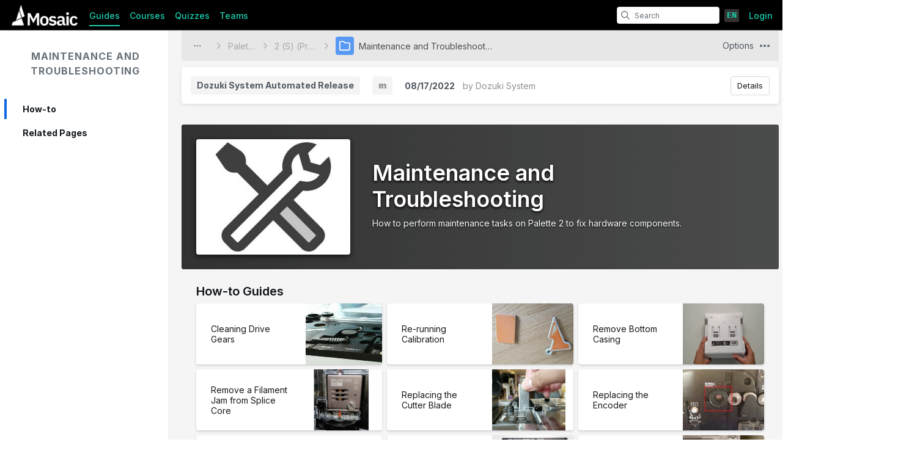

--- FILE ---
content_type: text/html; charset=utf-8
request_url: https://support.mosaicmfg.com/c/Maintenance
body_size: 16790
content:
<!DOCTYPE html>
<!--[if IE 8 ]>   <html class="lt-ie10 lt-ie9 ie8" lang="en" xmlns:fb="http://ogp.me/ns/fb#"><![endif]-->
<!--[if IE 9 ]>   <html class="lt-ie10 ie9" lang="en" xmlns:fb="http://ogp.me/ns/fb#"><![endif]-->
<!--[if (gte IE 10)|!(IE)]><!--><html dir="ltr" lang="en" xmlns:fb="http://ogp.me/ns/fb#"><!--<![endif]-->

   <head>
         <link rel="preconnect" href="https://d3015z1jd0uox2.cloudfront.net" crossorigin>
   <link rel="preconnect" href="https://fonts.gstatic.com" crossorigin>
   <link rel="preconnect" href="https://d3t0tbmlie281e.cloudfront.net" crossorigin>

   <link rel="preload"
      href="https://d3015z1jd0uox2.cloudfront.net/Assets/translations/en-translations.js?6045"
      as="script"
      importance="high"
         >
   <link rel="preload"
      href="https://d3015z1jd0uox2.cloudfront.net/Assets/scripts/runtime.js.c25d6059ca94b9d3993f.js"
      as="script"
      importance="high"
         >

      <title>Maintenance and Troubleshooting - Mosaic Manufacturing</title>

      <meta http-equiv="Content-Type" content="text/html;charset=utf-8" />
      <meta name="description" content="How to perform maintenance tasks on Palette 2 to fix hardware components." />
      <meta name="title" content="Maintenance and Troubleshooting - Mosaic Manufacturing" />
      <meta name="keywords" content="Maintenance and Troubleshooting, Maintenance, Dozuki" />

         <meta name="robots" content="index, follow" />

               <link id="canonical-link" rel="canonical" href="https://support.mosaicmfg.com/c/Maintenance" />
      
                  <link rel="alternate" hreflang="en" href="https://support.mosaicmfg.com/c/Maintenance" />
      <link rel="alternate" hreflang="x-default" href="https://support.mosaicmfg.com/c/Maintenance" />

            
                                                                  <meta property="og:type" content="website" />
                                                                     <meta property="og:image" content="https://d3t0tbmlie281e.cloudfront.net/igi/mosaicmfg/VJLDflkXdBXEcuV2.medium" />
                                                                     <meta property="og:description" content="How to perform maintenance tasks on Palette 2 to fix hardware components." />
                                                                     <meta property="og:url" content="https://support.mosaicmfg.com/c/Maintenance" />
                                                                     <meta property="og:title" content="Maintenance and Troubleshooting" />
                                                                     <meta property="og:site_name" content="Mosaic Manufacturing" />
                              
            <meta name="verify-v1" content="jw37yaG9O4vmztqkH8xsZEeQtGHqzC3GZXfwk5xUCeM=" />

            
      
                <!-- Aptrinsic Tag-->
      <script type="text/javascript">
         (function(n,t,a,e){var i="aptrinsic";n[i]=n[i]||function(){
            (n[i].q=n[i].q||[]).push(arguments)},n[i].p=e;
            var r=t.createElement("script");r.async=!0,r.src=a+"?a="+e;
            var c=t.getElementsByTagName("script")[0];c.parentNode.insertBefore(r,c)
         })(window,document,"https://web-sdk.aptrinsic.com/api/aptrinsic.js","AP-KS6GZPYJKDWJ-2");
      </script>
      
               <meta name="viewport" content="width=device-width, initial-scale=1.0"/>
      
               <link rel="stylesheet" type="text/css" media="print" href="https://d3015z1jd0uox2.cloudfront.net/Assets/Guide/ifixit/Shared-print-xsrnRNUHxfpFATCXJob29Q.css" />
      
      
            
            
      
               <link type="text/css" href="https://d3015z1jd0uox2.cloudfront.net/Assets/Guide/white/guide-all-yVhuB-kOU1O2EUbELLllNg.css" rel="stylesheet" />
   <link type="text/css" href="https://d3015z1jd0uox2.cloudfront.net/Assets/Guide/ifixit/font-awesome-Z3EA_z-CyMKCd_hzug-qOg.css" rel="stylesheet" />
   <link type="text/css" href="https://d3015z1jd0uox2.cloudfront.net/Assets/Guide/green/module-all-PXjWwd-bgo4KJcfdn9TD0A.css" rel="stylesheet" />
   <link type="text/css" href="https://d3015z1jd0uox2.cloudfront.net/Assets/Guide/ifixit/core-VBCWlsG2TLL6lGqBNDhAJA.css" rel="stylesheet" />
   <link type="text/css" href="https://d3015z1jd0uox2.cloudfront.net/Assets/Guide/ifixit/primitives-C3_H2zOaV-JyaooO74UJ4w.css" rel="stylesheet" />
   <link type="text/css" href="https://d3015z1jd0uox2.cloudfront.net/Assets/Guide/ifixit/release-version-zUeI6X-2eaaToKzVXws4qg.css" rel="stylesheet" />
   <link type="text/css" href="https://d3015z1jd0uox2.cloudfront.net/Assets/Guide/ifixit/Shared-dozuki_minimal_header-gD-WkYj_m7Q5GudIiBi28A.css" rel="stylesheet" />
   <link type="text/css" href="https://d3015z1jd0uox2.cloudfront.net/Assets/Guide/ifixit/Shared-inter-C37JVBAsTuwtbm6q3fT6kg.css" rel="stylesheet" />
   <link type="text/css" href="https://d3015z1jd0uox2.cloudfront.net/Assets/Guide/ifixit/Quiz-quiz_button-962wKZ-ltvhfALm8EzWcxw.css" rel="stylesheet" />
   <link type="text/css" href="https://d3015z1jd0uox2.cloudfront.net/Assets/Guide/ifixit/Wiki-topic-ofaFhi1dTAIVmClowJnGTw.css" rel="stylesheet" />
   <link type="text/css" href="https://d3015z1jd0uox2.cloudfront.net/Assets/Guide/blue/Wiki-common-lj_fQiPUOxyk3vFQpm6aYA.css" rel="stylesheet" />

      <script>
   </script>


      

                     <style type="text/css">
            /* Fonts and Style Import */
/*@import url('https://fonts.googleapis.com/css2?family=IBM+Plex+Sans:wght@500&display=swap');*/
@import url('https://fonts.googleapis.com/css2?family=Inter:wght@300;400;500;600&display=swap');
@import url('https://cdnjs.cloudflare.com/ajax/libs/font-awesome/5.13.0/css/all.min.css');

#customHeader a, #customFooter a {
   color: #1AD1B1;
}

#customHeader a:hover, #customFooter a:hover {
	color: #17A078;
   text-decoration: underline;
}

#customHeader a:visited, #customFooter a:visited {
   color: #1AD1B1;
}

#customHeader a:visited:hover, #customFooter a:visited:hover {
	color: #17A078;
   text-decoration: underline;
}

#customHeader .post-question .post-author-name a, #customFooter .post-question .post-author-name a, #customHeader .question-owner .post-author-name a, #customFooter .question-owner .post-author-name a {
   color: #7F29F2;
}

#customHeader h3 a.focus, #customFooter h3 a.focus, #customHeader h3 a.focus:visited, #customFooter h3 a.focus:visited {
	color: #3FD7B8;
}

#customHeader .articleContainer ol, #customFooter .articleContainer ol {
   margin: 0 0 40px 2% !important;
}

#customHeader .articleContainer li, #customFooter .articleContainer li, #customHeader .articleContainer p, #customFooter .articleContainer p, #customHeader .renderedText li, #customFooter .renderedText li, #customHeader .renderedText p, #customFooter .renderedText p {
	font-size: 18px !important;
   margin: 10px 0 !important;
   line-height: 1.6em !important;
}

/* Buttons */
#customHeader .button[role="button"].button-action-solid, #customFooter .button[role="button"].button-action-solid, #customHeader a.button.button-action-solid, #customFooter a.button.button-action-solid, #customHeader button.button.button-action-solid, #customFooter button.button.button-action-solid, #customHeader input.button.button-action-solid, #customFooter input.button.button-action-solid, #customHeader span.button.button-action-solid, #customFooter span.button.button-action-solid {
	background-color: #27bb95;
	border: 0;
}

#customHeader .button[role="button"].button-action-solid.hover, #customFooter .button[role="button"].button-action-solid.hover, #customHeader .button[role="button"].button-action-solid:hover, #customFooter .button[role="button"].button-action-solid:hover, #customHeader a.button.button-action-solid.hover, #customFooter a.button.button-action-solid.hover, #customHeader a.button.button-action-solid:hover, #customFooter a.button.button-action-solid:hover, #customHeader button.button.button-action-solid.hover, #customFooter button.button.button-action-solid.hover, #customHeader button.button.button-action-solid:hover, #customFooter button.button.button-action-solid:hover, #customHeader input.button.button-action-solid.hover, #customFooter input.button.button-action-solid.hover, #customHeader input.button.button-action-solid:hover, #customFooter input.button.button-action-solid:hover, #customHeader span.button.button-action-solid.hover, #customFooter span.button.button-action-solid.hover, #customHeader span.button.button-action-solid:hover, #customFooter span.button.button-action-solid:hover {
	background-color: #209F79;
	border: 0;
}

/* Breadcrumbs */


/* Search Bar */
/*#customHeader header#mainHeader .search-container, #customFooter header#mainHeader .search-container {
   position: absolute;
   top: 350px;
	left: 50%;
	-webkit-transform: translateX(-50%);
	transform: translateX(-50%)
}*/

/* Top Nav */
#customHeader header#mainHeader .search-container .search-field, #customFooter header#mainHeader .search-container .search-field {
	width: 400px !important;
}

#customHeader header#mainHeader .header-icon.unread, #customFooter header#mainHeader .header-icon.unread {
	color: #b4b4b4;  
}

/* Home Page */

#customHeader body, #customFooter body {
   background-color: #ffffff !important;
   font-family: 'Inter', sans-serif !important;
}

#customHeader #main, #customFooter #main {
	margin: 0 auto;
   
}

#customHeader #page-sidebar + #main, #customFooter #page-sidebar + #main {
   left: 0;
}

#customHeader header#mainHeader .site-nav ul li a:hover, #customFooter header#mainHeader .site-nav ul li a:hover {
	background-color: #1DBC94 !important;
}

#customHeader header#mainHeader .action-buttons a:hover, #customFooter header#mainHeader .action-buttons a:hover {
	background-color: #1DBC94 !important;
}



/* Header */
#customHeader .headerContainer, #customFooter .headerContainer {
   margin: 0 !important;
}

#customHeader .headerContainer .header, #customFooter .headerContainer .header {
   margin-right: 1.5em !important;
   margin-bottom: 1em !important;
}

#customHeader #banner-wrap, #customFooter #banner-wrap {
   background-color: #ffffff !important;
   min-height: 200px !important;
   /*height: 150px;*/
}

/*#customHeader #banner-wrap-bg-container, #customFooter #banner-wrap-bg-container {
   border-radius: 5px;
}

#customHeader #banner-wrap-bg, #customFooter #banner-wrap-bg {
	margin-top: -125px;
}*/

#customHeader .banner-content, #customFooter .banner-content {
	background-image: -webkit-gradient(linear,left bottom,right bottom,from(#f2f2f200),to(#f2f2f200)) !important;
   min-height: 0px !important;
}

@media only screen and (max-width: 599px){
   #customHeader .banner-content, #customFooter .banner-content {
      background-color: #fff !important;
   }
}

#customHeader .banner-summary, #customFooter .banner-summary {
   padding: 0 !important;
   margin: 0 auto;
   width: auto !important;
   align-self: center;
}

#customHeader .banner-text, #customFooter .banner-text, #customHeader .banner-title, #customFooter .banner-title {
   text-shadow: none;
   color: #000 !important;
   font-size: 40px;
}

#customHeader .banner-title, #customFooter .banner-title {
 	text-align: center; 
   margin-top: 0.5em;
   margin-bottom: 1em;
}

#customHeader .banner-text .wiki-author, #customFooter .banner-text .wiki-author {
 	display: none;  
}   

/* Mobile TOC */
#customHeader .hidden-desktop#mobile-wiki-toc, #customFooter .hidden-desktop#mobile-wiki-toc {
	margin-bottom: 1.5em !important;  
}


/*#customHeader #topContent, #customFooter #topContent {
    margin-top: 75px;
}*/

/* Category Cells */

#customHeader .categoryListCell, #customFooter .categoryListCell {
	/*width: 300px !important;
   height: 310px !important;*/
   max-width: 600px;
   height: 650px;
   border-radius: 5px;
   border: 1px solid #e9e9e9;
   padding-top: 10px;
   /*border: 3px solid #1DBC94 !important;*/
}

#customHeader .categoryListCell:hover, #customFooter .categoryListCell:hover {
   /*border: 3px solid #17A078 !important;*/
}

#customHeader .categoryListCell:hover .title, #customFooter .categoryListCell:hover .title {
   background-color: #17A078 !important;
   font-size: 18px !important;
   padding: 30px 4px !important;
}

#customHeader .categoryListCell h5.title, #customFooter .categoryListCell h5.title {
	background-color: #1DBC94 !important;
   filter: brightness(85%);
   font-size: 18px !important;
   padding: 25px 4px !important;
   /*color: #fff;*/
   letter-spacing: 0.8px;
}

/*#customHeader .categoryListCell h5.title:hover, #customFooter .categoryListCell h5.title:hover {
   background-color: #17A078 !important;
   font-size: 18px !important;
   padding: 35px 4px !important;
}*/

#customHeader .categoryListCell img, #customFooter .categoryListCell img {
   width: inherit;
   /*max-height: none !important;*/
}

/* #customHeader Home Page Wiki 
#wikiRenderedText, #customFooter Home Page Wiki 
#wikiRenderedText {
	display: flex;
 	flex-wrap: wrap;
 	flex-direction: row;
}

#customHeader #wikiRenderedText .headerContainer, #customFooter #wikiRenderedText .headerContainer {
	display: flex; 
	flex-basis: calc(50% - 40px);  
	flex-direction: column;
}

#customHeader #wikiRenderedText ol, #customFooter #wikiRenderedText ol {
	display: flex; 
	flex-basis: calc(50% - 40px);
	justify-content: start;
	flex-direction: column;
}*/

#customHeader h2[id="Section_"], #customFooter h2[id="Section_"] {
   display: flex; 
	flex-basis: 50%;
   border: 3px solid #1DBC94 !important;
   border-radius: 5px;
   padding: 1em;
   padding-bottom: 1em !important;
}

#customHeader h2[id="Section__1"], #customFooter h2[id="Section__1"] {
   display: flex; 
	flex-basis: 50%;
   border: 3px solid #1DBC94 !important;
   border-radius: 5px;
   padding: 1em;
   padding-bottom: 1em !important;
}

#customHeader h2[id="Section__2"], #customFooter h2[id="Section__2"] {
   display: flex; 
	flex-basis: 50%;
   border: 3px solid #1DBC94 !important;
   border-radius: 5px;
   padding: 1em;
   padding-bottom: 1em !important;
}

#customHeader .headerContainer .header, #customFooter .headerContainer .header {
   border-bottom: 3px solid #1DBC94 !important;
}

#customHeader .headerContainer, #customFooter .headerContainer {
   border-bottom: none;
}

/* Home Page Images */
#customHeader .imageBox, #customFooter .imageBox {
	border: 0 !important;  
}

/* Sub-Category Images */

#customHeader .subcategorySection .grid, #customFooter .subcategorySection .grid {
   margin-top: 1em !important;
}

/*#customHeader img[alt="Palette 2 (S) (Pro)"], #customFooter img[alt="Palette 2 (S) (Pro)"],#customHeader img[alt="CANVAS Hub"], #customFooter img[alt="CANVAS Hub"],#customHeader img[alt="Operations"], #customFooter img[alt="Operations"],#customHeader img[alt="CANVAS"], #customFooter img[alt="CANVAS"],#customHeader img[alt="Chroma"], #customFooter img[alt="Chroma"],img[alt="Palette/#customHeader Palette+"], #customFooter Palette+"],#customHeader img[alt="General"], #customFooter img[alt="General"] {
	padding: 15px 30px;   
}

#customHeader img[alt="Getting Started and Printing"], #customFooter img[alt="Getting Started and Printing"], #customHeader img[alt="Firmware"], #customFooter img[alt="Firmware"], #customHeader img[alt="Operations"], #customFooter img[alt="Operations"], #customHeader img[alt="Troubleshooting"], #customFooter img[alt="Troubleshooting"], #customHeader img[alt="Maintenance"], #customFooter img[alt="Maintenance"], #customHeader img[alt="Resources"], #customFooter img[alt="Resources"], #customHeader img[alt="Palette 2 S (Pro) Upgrade"], #customFooter img[alt="Palette 2 S (Pro) Upgrade"], #customHeader img[alt="CANVAS Hub (S)"], #customFooter img[alt="CANVAS Hub (S)"], #customHeader img[alt="CANVAS Hub Operations"], #customFooter img[alt="CANVAS Hub Operations"], #customHeader img[alt="CANVAS Hub Operations"], #customFooter img[alt="CANVAS Hub Operations"], #customHeader img[alt="CANVAS Hub Resources"], #customFooter img[alt="CANVAS Hub Resources"], #customHeader img[alt="CANVAS Hub Troubleshooting"], #customFooter img[alt="CANVAS Hub Troubleshooting"], #customHeader img[alt="Getting Started with CANVAS Hub"], #customFooter img[alt="Getting Started with CANVAS Hub"], #customHeader img[alt="Getting Started"], #customFooter img[alt="Getting Started"], #customHeader img[alt="Palette Troubleshooting"], #customFooter img[alt="Palette Troubleshooting"], #customHeader img[alt="Error Codes"], #customFooter img[alt="Error Codes"], #customHeader img[alt="Palette Resources"], #customFooter img[alt="Palette Resources"], #customHeader img[alt="Printer Specific"], #customFooter img[alt="Printer Specific"], #customHeader img[alt="Palette V1.0 Specific Support"], #customFooter img[alt="Palette V1.0 Specific Support"], #customHeader img[alt="CANVAS Troubleshooting"], #customFooter img[alt="CANVAS Troubleshooting"], #customHeader img[alt="Chroma Troubleshooting"], #customFooter img[alt="Chroma Troubleshooting"], #customHeader img[alt="CANVAS Features"], #customFooter img[alt="CANVAS Features"], #customHeader img[alt="Multi-Material Settings"], #customFooter img[alt="Multi-Material Settings"], #customHeader img[alt="Printer and Palette Profiles"], #customFooter img[alt="Printer and Palette Profiles"], #customHeader img[alt="Projects"], #customFooter img[alt="Projects"], #customHeader img[alt="Style Profiles"], #customFooter img[alt="Style Profiles"], #customHeader img[alt="Download"], #customFooter img[alt="Download"], #customHeader img[alt="Chroma Features"], #customFooter img[alt="Chroma Features"], #customHeader img[alt="Slicer Configuration"], #customFooter img[alt="Slicer Configuration"] {
   padding: 30px 60px;
}

#customHeader Sub-Category Pages 
.subcategorySection .categoryListCell, #customFooter Sub-Category Pages 
.subcategorySection .categoryListCell {
	height: 40px !important;
}*/

/* Guides Link */
#customHeader .blurbListWide .cell .title p, #customFooter .blurbListWide .cell .title p {
	font-size: 18px !important;  
}

#customHeader .blurbListWide .cell .title:hover, #customFooter .blurbListWide .cell .title:hover {
	background-color: #17A078 !important;
}

#customHeader .blurbListWide .cell .thumb, #customFooter .blurbListWide .cell .thumb, #customHeader .blurbListWide .cell>.title, #customFooter .blurbListWide .cell>.title {
	max-height: 125px;
}

/* Content */
#customHeader .fullWidth #contentFloat, #customFooter .fullWidth #contentFloat, #customHeader .fullWidth #guideIndexBanner, #customFooter .fullWidth #guideIndexBanner {
   margin-top: -30px;
}

/* Footer */
#customFooter {
	background-color: #000000;
   padding: 3.5em 5em 5em 5em;
}

#customHeader .social-footer li, #customFooter .social-footer li {
  display: inline;
  padding-right: 1em;
}

/* Hiding Elements */

#customHeader #Section_2_Categories, #customFooter #Section_2_Categories, #customHeader #Section_3_Categories, #customFooter #Section_3_Categories, #customHeader #Section_4_Categories, #customFooter #Section_4_Categories, #customHeader #Section_5_Categories, #customFooter #Section_5_Categories, #customHeader #Section_6_Categories, #customFooter #Section_6_Categories, #customHeader #Section_7_Categories, #customFooter #Section_7_Categories, #customHeader #Section_8_Categories, #customFooter #Section_8_Categories, #customHeader #pageStats, #customFooter #pageStats, #customHeader #footerBasic, #customFooter #footerBasic, #customHeader #headerGuide, #customFooter #headerGuide, #customHeader .banner-small-photo, #customFooter .banner-small-photo, #customHeader #page-sidebar, #customFooter #page-sidebar, #customHeader .questionStatus, #customFooter .questionStatus, #customHeader .banner-blurb, #customFooter .banner-blurb, #customHeader .flags, #customFooter .flags, #customHeader .headerLinkArrow, #customFooter .headerLinkArrow {
	display: none !important;
}

/* #customHeader Hiding Banner on Wikis only 
.user-wiki #banner-wrap-bg, #customFooter Hiding Banner on Wikis only 
.user-wiki #banner-wrap-bg, #customHeader .user-wiki .banner-small-photo, #customFooter .user-wiki .banner-small-photo {
  display: none;
}*/

#customHeader #banner-wrap-bg, #customFooter #banner-wrap-bg, #customHeader .user-wiki .banner-small-photo, #customFooter .user-wiki .banner-small-photo {
  display: none;
}

/* Dozuki Approved Changes */
/*  #customHeader In the Header, #customFooter In the Header, the ‘Guides’ Link is altered to display as ‘Support’— Code was generated and placed by Dozuki upon contracted Service Request in August 2020 */
[href="/#customHeader Guide"][id="headerGuide"], #customFooter Guide"][id="headerGuide"]{
  visibility: hidden;
}
[href="/#customHeader Guide"][id="headerGuide"]:before, #customFooter Guide"][id="headerGuide"]:before {
  content:'Support';
  visibility: visible;
  display: block;
   position: absolute;
}

/*#customHeader In the breadcrumbs, #customFooter In the breadcrumbs, the 'Guides' Link is altered to display as 'Support'— Code was generated and placed by Dozuki upon contracted Service Request in August 2020 */

[data-testid="breadcrumb-0"][href="/#customHeader Guide"][title="Guides"], #customFooter Guide"][title="Guides"]
{       text-indent: -9999px;
  line-height: 0;
}
[data-testid="breadcrumb-0"][href="/#customHeader Guide"][title="Guides"]:after, #customFooter Guide"][title="Guides"]:after
{  content:'Support';
  text-indent: 0;
   display:block ;
   line-height: initial;
   font-size: 14px;
    font-weight: normal;
    color: rgb(130, 141, 150);
    white-space: nowrap;
    text-overflow: ellipsis;
    max-width: 10em;
    margin: 0px 8px;
    transition: all 0.15s ease-in-out 0s;
    overflow: hidden;
}

/*  #customHeader In the Header, #customFooter In the Header, the ‘Answers’ Link is altered to display as ‘Forums’— Code was generated and placed by Dozuki upon contracted Service Request in August 2020 */
[href="/#customHeader Answers"], #customFooter Answers"] {
  visibility: hidden;
}

[href="/#customHeader Answers"]:before, #customFooter Answers"]:before {
  content:'Forums';
  visibility: visible;
  display: block;
   position: absolute;

}

/* 'Change Related Pages' to 'Articles' on Category Pages— Code was generated and placed by Dozuki upon contracted Service Request in August 2020 */
#customHeader [id="Section_Related_Pages"][class="js-dynamic-toc-section"], #customFooter [id="Section_Related_Pages"][class="js-dynamic-toc-section"] {
  visibility: hidden;
}

#customHeader [id="Section_Related_Pages"][class="js-dynamic-toc-section"]:before, #customFooter [id="Section_Related_Pages"][class="js-dynamic-toc-section"]:before {
  content:'Articles';
  visibility: visible;
  display: block;
   position: absolute;}

/*Grey sub navigation bar is transparent rather than grey */
#customHeader .row.page-navigation-bar, #customFooter .row.page-navigation-bar {background-color: #fff; }

/* Move the Search Bar to the Center of the SubHeader*/
#customHeader header#mainHeader .search-container, #customFooter header#mainHeader .search-container {

    position: absolute;

   left:50%;

-webkit-transform: translateX(-50%);

transform: translateX(-50%)

}

   

#customHeader header#mainHeader .search-container .search-field, #customFooter header#mainHeader .search-container .search-field {

width: 400px !important;  

}

/* Background color fix */
#customHeader .full-page-background #page-sidebar+#main, #customFooter .full-page-background #page-sidebar+#main{
	background-color: #ffffff;  
}

#customHeader #page-sidebar+#main::after, #customFooter #page-sidebar+#main::after {
	background-color: #ffffff;  
}

#customHeader #page-sidebar+#main, #customFooter #page-sidebar+#main {
   border-left: 0 !important;
}

/* Grid fix */
#customHeader .subcategorySection .grid, #customFooter .subcategorySection .grid {
grid-template-columns: repeat(auto-fill,minmax(300px,1fr));
}         </style>
      
            <style type="text/css">
         
   .bullet-1 {
      color: #11161a;
      font-size: 12px;
         position: absolute;
   top: 2px;
   left: 2px;
   }

   .bullet-1::before {
      font-family: icomoon, sans-serif;
      content: '\f111';
   }

   .bullet-2 {
      color: #c1280b;
      font-size: 12px;
         position: absolute;
   top: 2px;
   left: 2px;
   }

   .bullet-2::before {
      font-family: icomoon, sans-serif;
      content: '\f111';
   }

   .bullet-3 {
      color: #ff9024;
      font-size: 12px;
         position: absolute;
   top: 2px;
   left: 2px;
   }

   .bullet-3::before {
      font-family: icomoon, sans-serif;
      content: '\f111';
   }

   .bullet-4 {
      color: #f3e00e;
      font-size: 12px;
         position: absolute;
   top: 2px;
   left: 2px;
   }

   .bullet-4::before {
      font-family: icomoon, sans-serif;
      content: '\f111';
   }

   .bullet-5 {
      color: #16dc81;
      font-size: 12px;
         position: absolute;
   top: 2px;
   left: 2px;
   }

   .bullet-5::before {
      font-family: icomoon, sans-serif;
      content: '\f111';
   }

   .bullet-6 {
      color: #15a1d6;
      font-size: 12px;
         position: absolute;
   top: 2px;
   left: 2px;
   }

   .bullet-6::before {
      font-family: icomoon, sans-serif;
      content: '\f111';
   }

   .bullet-7 {
      color: #2343e8;
      font-size: 12px;
         position: absolute;
   top: 2px;
   left: 2px;
   }

   .bullet-7::before {
      font-family: icomoon, sans-serif;
      content: '\f111';
   }

   .bullet-8 {
      color: #dc54b7;
      font-size: 12px;
         position: absolute;
   top: 2px;
   left: 2px;
   }

   .bullet-8::before {
      font-family: icomoon, sans-serif;
      content: '\f111';
   }

   .bullet-9 {
      color: #c1280b;
      font-size: 16px;
         position: absolute;
   top: 0px;
   left: 0px;
   }

   .bullet-9::before {
      font-family: icomoon, sans-serif;
      content: '\e602';
   }

   .line-bullet-9 {
      color:  #e83d16;
   }

   .bullet-10 {
      color: #666666;
      font-size: 16px;
         position: absolute;
   top: 0px;
   left: 0px;
   }

   .bullet-10::before {
      font-family: icomoon, sans-serif;
      content: '\e601';
   }

   .bullet-11 {
      color: #666666;
      font-size: 16px;
         position: absolute;
   top: 0px;
   left: 0px;
   }

   .bullet-11::before {
      font-family: icomoon, sans-serif;
      content: '\e600';
   }

   .bullet-12 {
      
      font-size: 16px;
         position: absolute;
   top: 0px;
   left: 0px;
   }

   .bullet-13 {
      
      font-size: 16px;
         position: absolute;
   top: 0px;
   left: 0px;
   }

   .bullet-14 {
      
      font-size: 16px;
         position: absolute;
   top: 0px;
   left: 0px;
   }

   .bullet-15 {
      
      font-size: 16px;
         position: absolute;
   top: 0px;
   left: 0px;
   }

   .bullet-16 {
      
      font-size: 16px;
         position: absolute;
   top: 0px;
   left: 0px;
   }

   .bullet-17 {
      
      font-size: 16px;
         position: absolute;
   top: 0px;
   left: 0px;
   }

   .bullet-18 {
      
      font-size: 16px;
         position: absolute;
   top: 0px;
   left: 0px;
   }

   .bullet-19 {
      
      font-size: 16px;
         position: absolute;
   top: 0px;
   left: 0px;
   }

   .bullet-20 {
      
      font-size: 16px;
         position: absolute;
   top: 0px;
   left: 0px;
   }

   .bullet-21 {
      
      font-size: 16px;
         position: absolute;
   top: 0px;
   left: 0px;
   }

   .bullet-22 {
      
      font-size: 16px;
         position: absolute;
   top: 0px;
   left: 0px;
   }

   .bullet-23 {
      
      font-size: 16px;
         position: absolute;
   top: 0px;
   left: 0px;
   }

   .bullet-24 {
      
      font-size: 16px;
         position: absolute;
   top: 0px;
   left: 0px;
   }

   .bullet-25 {
      
      font-size: 16px;
         position: absolute;
   top: 0px;
   left: 0px;
   }
      </style>

            
            
                  
   <!-- Google tag (gtag.js) -->
   <script async src="https://www.googletagmanager.com/gtag/js?id=UA-30506-11"></script>

   <script>
      window.dataLayer = window.dataLayer || [];
      function gtag(){dataLayer.push(arguments);}
      gtag('js', new Date());

                     const configInfo = {
            'dimension1': 'mosaicmfg',
            'dimension2': true,
            'dimension3':
               true,
         };
         gtag('config', 'UA-30506-11', configInfo);
      
                     gtag('config', 'UA-163838582-2');
         </script>
                                                   <link rel="shortcut icon" href="https://dozuki.zendesk.com/attachments/token/GW52KtUGBpInR7vBUXbFD7k4T/?name=logo-icon-black.png" />
   
      <script defer type="text/javascript" src="https://d3015z1jd0uox2.cloudfront.net/Assets/scripts/runtime.js.c25d6059ca94b9d3993f.js"></script>

   <script defer type="text/javascript" src="https://d3015z1jd0uox2.cloudfront.net/Assets/translations/en-translations.js?6045"></script>


   <script defer type="text/javascript" src="https://d3015z1jd0uox2.cloudfront.net/Assets/scripts/5747.7c382c68a7043e86b87b.js"></script>
   <script defer type="text/javascript" src="https://d3015z1jd0uox2.cloudfront.net/Assets/scripts/2240.41078bb555fa03d8dc41.js"></script>
   <script defer type="text/javascript" src="https://d3015z1jd0uox2.cloudfront.net/Assets/scripts/7366.11da29d2cdb9aa23b744.js"></script>
   <script defer type="text/javascript" src="https://d3015z1jd0uox2.cloudfront.net/Assets/scripts/1707.bcc5a97dc66bb04750d1.js"></script>
   <script defer type="text/javascript" src="https://d3015z1jd0uox2.cloudfront.net/Assets/scripts/4451.834e1bdd0b8078b7531c.js"></script>
   <script defer type="text/javascript" src="https://d3015z1jd0uox2.cloudfront.net/Assets/scripts/8617.aba873eac532d474b231.js"></script>
   <script defer type="text/javascript" src="https://d3015z1jd0uox2.cloudfront.net/Assets/scripts/4862.31ab994d1c0a7cfce8dc.js"></script>
   <script defer type="text/javascript" src="https://d3015z1jd0uox2.cloudfront.net/Assets/scripts/2253.b4e4b8e7f1587fcfa250.js"></script>
   <script defer type="text/javascript" src="https://d3015z1jd0uox2.cloudfront.net/Assets/scripts/2142.c688dae1f498d7019c22.js"></script>
   <script defer type="text/javascript" src="https://d3015z1jd0uox2.cloudfront.net/Assets/scripts/7933.1aa48e5e447d071d2da8.js"></script>
   <script defer type="text/javascript" src="https://d3015z1jd0uox2.cloudfront.net/Assets/scripts/8201.1cea05e3f0848f1a4952.js"></script>
   <script defer type="text/javascript" src="https://d3015z1jd0uox2.cloudfront.net/Assets/scripts/5118.44b56e6ad401b46dd387.js"></script>
   <script defer type="text/javascript" src="https://d3015z1jd0uox2.cloudfront.net/Assets/scripts/4484.0e29091643cd8c1685f4.js"></script>
   <script defer type="text/javascript" src="https://d3015z1jd0uox2.cloudfront.net/Assets/scripts/2407.f98b9b89ea83f0e9e608.js"></script>
   <script defer type="text/javascript" src="https://d3015z1jd0uox2.cloudfront.net/Assets/scripts/7803.4c0ac3a6cdb7a3d93a3f.js"></script>
   <script defer type="text/javascript" src="https://d3015z1jd0uox2.cloudfront.net/Assets/scripts/9098.f86bd96da7e9c894c5a4.js"></script>
   <script defer type="text/javascript" src="https://d3015z1jd0uox2.cloudfront.net/Assets/scripts/6939.c9e326ea3f9769ba14a9.js"></script>
   <script defer type="text/javascript" src="https://d3015z1jd0uox2.cloudfront.net/Assets/scripts/5885.4ad81acb7c7382b81fc9.js"></script>
   <script defer type="text/javascript" src="https://d3015z1jd0uox2.cloudfront.net/Assets/scripts/5264.fb48787d123f94e8faa2.js"></script>
   <script defer type="text/javascript" src="https://d3015z1jd0uox2.cloudfront.net/Assets/scripts/5783.b2772aa429e4ee36d957.js"></script>
   <script defer type="text/javascript" src="https://d3015z1jd0uox2.cloudfront.net/Assets/scripts/3958.81eeccb9b698a4a84f1d.js"></script>
   <script defer type="text/javascript" src="https://d3015z1jd0uox2.cloudfront.net/Assets/scripts/5750.29d1548b054b17aaaaa8.js"></script>
   <script defer type="text/javascript" src="https://d3015z1jd0uox2.cloudfront.net/Assets/scripts/guidepage.js.f69f6014dcd202b9ea18.js"></script>
   <script defer type="text/javascript" src="https://d3015z1jd0uox2.cloudfront.net/Assets/scripts/dozuki-header-component.js.ebe18ac3969aaaa6c1e7.js"></script>
   <script defer type="text/javascript" src="https://d3015z1jd0uox2.cloudfront.net/Assets/scripts/header-footer.js.d03b7c2f4076d6af6de0.js"></script>
   <script defer type="text/javascript" src="https://d3015z1jd0uox2.cloudfront.net/Assets/scripts/6345.1b92df16ba6df76735b8.js"></script>
   <script defer type="text/javascript" src="https://d3015z1jd0uox2.cloudfront.net/Assets/scripts/table-of-contents.js.913ff8e0ee0ff7d31bf7.js"></script>
   <script defer type="text/javascript" src="https://d3015z1jd0uox2.cloudfront.net/Assets/scripts/error-capture.js.e0c5ff61e349f9b7c0da.js"></script>
   <script defer type="text/javascript" src="https://d3015z1jd0uox2.cloudfront.net/Assets/scripts/markup.js.35197d08994a344ac0d0.js"></script>
   <script defer type="text/javascript" src="https://d3015z1jd0uox2.cloudfront.net/Assets/scripts/page-navigation-breadcrumbs.js.4ec10d3e24a68f80c885.js"></script>
   <script defer type="text/javascript" src="https://d3015z1jd0uox2.cloudfront.net/Assets/scripts/guide-edit-nav-bar-component.js.b78dd24f226099957d42.js"></script>
   <script defer type="text/javascript" src="https://d3015z1jd0uox2.cloudfront.net/Assets/scripts/topic-index.js.a7bae874d6b79c582153.js"></script>
   <script defer type="text/javascript" src="https://d3015z1jd0uox2.cloudfront.net/Assets/scripts/wikipages-wiki-view.js.d586456cc6444c47fc43.js"></script>
   <script defer type="text/javascript" src="https://d3015z1jd0uox2.cloudfront.net/Assets/scripts/view-release-version.js.da25d4beb456d93f3cd9.js"></script>
   <script defer type="text/javascript" src="https://d3015z1jd0uox2.cloudfront.net/Assets/scripts/framemodules-show-translations.js.a0cbc7ec23b9bd1592b3.js"></script>

         </head>

   <body  class="page-background-gradient fullWidth full-page-background responsive"                  data-reactroot>
      <a href="#content" class="skip-to-content">Skip to main content</a>
                           <div id="notifications" style="display:none;">
   <div class="close"><i class="fa fa-times " ></i></div>
   </div>
               
      
      <div id="background">
      <div class="react-component"
      data-reactroot
   data-name="Announcements"
      data-props="[]">
         </div>
      <div class="react-component"
      data-reactroot
   data-name="PopupModal"
      data-props="[]">
         </div>
   
      <div class="react-component"
      data-reactroot
   data-name="DozukiHeaderComponent"
      data-props="{&quot;siteLogoUrl&quot;:&quot;https:\/\/d3t0tbmlie281e.cloudfront.net\/igi\/mosaicmfg\/ktYeHIRLBPCMbEnj.standard&quot;,&quot;siteTitle&quot;:&quot;Mosaic Manufacturing&quot;,&quot;theme&quot;:&quot;white&quot;,&quot;permissions&quot;:{&quot;canIViewCoursesAdminIndex&quot;:false,&quot;canIAssignCoursesAdminIndex&quot;:false,&quot;canIEditCoursesAdminIndex&quot;:false,&quot;canIManageCoursesAdminIndex&quot;:false,&quot;canICreateNewWikis&quot;:false,&quot;canIViewDropdownManageTab&quot;:false,&quot;canIViewSkillsMatrix&quot;:false,&quot;canIEditSkillWeights&quot;:false,&quot;canISetAnySupervisorRatings&quot;:false,&quot;canIViewAnyCourseSkillsMatrix&quot;:false,&quot;canIViewSiteReports&quot;:false,&quot;canIEditAnyUsersProfile&quot;:false,&quot;canIManageExternalTrainingModules&quot;:false,&quot;canIViewAllQuizzes&quot;:false,&quot;canIViewAllQuizSessions&quot;:false,&quot;canIGenerateQRCode&quot;:false,&quot;canIViewAppMarketplace&quot;:false,&quot;canIViewAuditHistory&quot;:false,&quot;canIViewCreatorPro&quot;:false,&quot;canIViewAllCreatorProContent&quot;:false,&quot;canIViewQuizLibrary&quot;:false,&quot;canIBulkCancelQuizSessions&quot;:false,&quot;canIManageDashboards&quot;:false,&quot;canIViewProductRoadmap&quot;:false},&quot;user&quot;:null,&quot;initialTotalUnreadNotifications&quot;:null,&quot;initialNotifications&quot;:[],&quot;siteConfiguration&quot;:{&quot;feature-machine-translation&quot;:true,&quot;appearance-css&quot;:&quot;\/* Fonts and Style Import *\/\n\/*@import url(&#039;https:\/\/fonts.googleapis.com\/css2?family=IBM+Plex+Sans:wght@500&amp;display=swap&#039;);*\/\n@import url(&#039;https:\/\/fonts.googleapis.com\/css2?family=Inter:wght@300;400;500;600&amp;display=swap&#039;);\n@import url(&#039;https:\/\/cdnjs.cloudflare.com\/ajax\/libs\/font-awesome\/5.13.0\/css\/all.min.css&#039;);\n\n#customHeader a, #customFooter a {\n   color: #1AD1B1;\n}\n\n#customHeader a:hover, #customFooter a:hover {\n\tcolor: #17A078;\n   text-decoration: underline;\n}\n\n#customHeader a:visited, #customFooter a:visited {\n   color: #1AD1B1;\n}\n\n#customHeader a:visited:hover, #customFooter a:visited:hover {\n\tcolor: #17A078;\n   text-decoration: underline;\n}\n\n#customHeader .post-question .post-author-name a, #customFooter .post-question .post-author-name a, #customHeader .question-owner .post-author-name a, #customFooter .question-owner .post-author-name a {\n   color: #7F29F2;\n}\n\n#customHeader h3 a.focus, #customFooter h3 a.focus, #customHeader h3 a.focus:visited, #customFooter h3 a.focus:visited {\n\tcolor: #3FD7B8;\n}\n\n#customHeader .articleContainer ol, #customFooter .articleContainer ol {\n   margin: 0 0 40px 2% !important;\n}\n\n#customHeader .articleContainer li, #customFooter .articleContainer li, #customHeader .articleContainer p, #customFooter .articleContainer p, #customHeader .renderedText li, #customFooter .renderedText li, #customHeader .renderedText p, #customFooter .renderedText p {\n\tfont-size: 18px !important;\n   margin: 10px 0 !important;\n   line-height: 1.6em !important;\n}\n\n\/* Buttons *\/\n#customHeader .button[role=\&quot;button\&quot;].button-action-solid, #customFooter .button[role=\&quot;button\&quot;].button-action-solid, #customHeader a.button.button-action-solid, #customFooter a.button.button-action-solid, #customHeader button.button.button-action-solid, #customFooter button.button.button-action-solid, #customHeader input.button.button-action-solid, #customFooter input.button.button-action-solid, #customHeader span.button.button-action-solid, #customFooter span.button.button-action-solid {\n\tbackground-color: #27bb95;\n\tborder: 0;\n}\n\n#customHeader .button[role=\&quot;button\&quot;].button-action-solid.hover, #customFooter .button[role=\&quot;button\&quot;].button-action-solid.hover, #customHeader .button[role=\&quot;button\&quot;].button-action-solid:hover, #customFooter .button[role=\&quot;button\&quot;].button-action-solid:hover, #customHeader a.button.button-action-solid.hover, #customFooter a.button.button-action-solid.hover, #customHeader a.button.button-action-solid:hover, #customFooter a.button.button-action-solid:hover, #customHeader button.button.button-action-solid.hover, #customFooter button.button.button-action-solid.hover, #customHeader button.button.button-action-solid:hover, #customFooter button.button.button-action-solid:hover, #customHeader input.button.button-action-solid.hover, #customFooter input.button.button-action-solid.hover, #customHeader input.button.button-action-solid:hover, #customFooter input.button.button-action-solid:hover, #customHeader span.button.button-action-solid.hover, #customFooter span.button.button-action-solid.hover, #customHeader span.button.button-action-solid:hover, #customFooter span.button.button-action-solid:hover {\n\tbackground-color: #209F79;\n\tborder: 0;\n}\n\n\/* Breadcrumbs *\/\n\n\n\/* Search Bar *\/\n\/*#customHeader header#mainHeader .search-container, #customFooter header#mainHeader .search-container {\n   position: absolute;\n   top: 350px;\n\tleft: 50%;\n\t-webkit-transform: translateX(-50%);\n\ttransform: translateX(-50%)\n}*\/\n\n\/* Top Nav *\/\n#customHeader header#mainHeader .search-container .search-field, #customFooter header#mainHeader .search-container .search-field {\n\twidth: 400px !important;\n}\n\n#customHeader header#mainHeader .header-icon.unread, #customFooter header#mainHeader .header-icon.unread {\n\tcolor: #b4b4b4;  \n}\n\n\/* Home Page *\/\n\n#customHeader body, #customFooter body {\n   background-color: #ffffff !important;\n   font-family: &#039;Inter&#039;, sans-serif !important;\n}\n\n#customHeader #main, #customFooter #main {\n\tmargin: 0 auto;\n   \n}\n\n#customHeader #page-sidebar + #main, #customFooter #page-sidebar + #main {\n   left: 0;\n}\n\n#customHeader header#mainHeader .site-nav ul li a:hover, #customFooter header#mainHeader .site-nav ul li a:hover {\n\tbackground-color: #1DBC94 !important;\n}\n\n#customHeader header#mainHeader .action-buttons a:hover, #customFooter header#mainHeader .action-buttons a:hover {\n\tbackground-color: #1DBC94 !important;\n}\n\n\n\n\/* Header *\/\n#customHeader .headerContainer, #customFooter .headerContainer {\n   margin: 0 !important;\n}\n\n#customHeader .headerContainer .header, #customFooter .headerContainer .header {\n   margin-right: 1.5em !important;\n   margin-bottom: 1em !important;\n}\n\n#customHeader #banner-wrap, #customFooter #banner-wrap {\n   background-color: #ffffff !important;\n   min-height: 200px !important;\n   \/*height: 150px;*\/\n}\n\n\/*#customHeader #banner-wrap-bg-container, #customFooter #banner-wrap-bg-container {\n   border-radius: 5px;\n}\n\n#customHeader #banner-wrap-bg, #customFooter #banner-wrap-bg {\n\tmargin-top: -125px;\n}*\/\n\n#customHeader .banner-content, #customFooter .banner-content {\n\tbackground-image: -webkit-gradient(linear,left bottom,right bottom,from(#f2f2f200),to(#f2f2f200)) !important;\n   min-height: 0px !important;\n}\n\n@media only screen and (max-width: 599px){\n   #customHeader .banner-content, #customFooter .banner-content {\n      background-color: #fff !important;\n   }\n}\n\n#customHeader .banner-summary, #customFooter .banner-summary {\n   padding: 0 !important;\n   margin: 0 auto;\n   width: auto !important;\n   align-self: center;\n}\n\n#customHeader .banner-text, #customFooter .banner-text, #customHeader .banner-title, #customFooter .banner-title {\n   text-shadow: none;\n   color: #000 !important;\n   font-size: 40px;\n}\n\n#customHeader .banner-title, #customFooter .banner-title {\n \ttext-align: center; \n   margin-top: 0.5em;\n   margin-bottom: 1em;\n}\n\n#customHeader .banner-text .wiki-author, #customFooter .banner-text .wiki-author {\n \tdisplay: none;  \n}   \n\n\/* Mobile TOC *\/\n#customHeader .hidden-desktop#mobile-wiki-toc, #customFooter .hidden-desktop#mobile-wiki-toc {\n\tmargin-bottom: 1.5em !important;  \n}\n\n\n\/*#customHeader #topContent, #customFooter #topContent {\n    margin-top: 75px;\n}*\/\n\n\/* Category Cells *\/\n\n#customHeader .categoryListCell, #customFooter .categoryListCell {\n\t\/*width: 300px !important;\n   height: 310px !important;*\/\n   max-width: 600px;\n   height: 650px;\n   border-radius: 5px;\n   border: 1px solid #e9e9e9;\n   padding-top: 10px;\n   \/*border: 3px solid #1DBC94 !important;*\/\n}\n\n#customHeader .categoryListCell:hover, #customFooter .categoryListCell:hover {\n   \/*border: 3px solid #17A078 !important;*\/\n}\n\n#customHeader .categoryListCell:hover .title, #customFooter .categoryListCell:hover .title {\n   background-color: #17A078 !important;\n   font-size: 18px !important;\n   padding: 30px 4px !important;\n}\n\n#customHeader .categoryListCell h5.title, #customFooter .categoryListCell h5.title {\n\tbackground-color: #1DBC94 !important;\n   filter: brightness(85%);\n   font-size: 18px !important;\n   padding: 25px 4px !important;\n   \/*color: #fff;*\/\n   letter-spacing: 0.8px;\n}\n\n\/*#customHeader .categoryListCell h5.title:hover, #customFooter .categoryListCell h5.title:hover {\n   background-color: #17A078 !important;\n   font-size: 18px !important;\n   padding: 35px 4px !important;\n}*\/\n\n#customHeader .categoryListCell img, #customFooter .categoryListCell img {\n   width: inherit;\n   \/*max-height: none !important;*\/\n}\n\n\/* #customHeader Home Page Wiki \n#wikiRenderedText, #customFooter Home Page Wiki \n#wikiRenderedText {\n\tdisplay: flex;\n \tflex-wrap: wrap;\n \tflex-direction: row;\n}\n\n#customHeader #wikiRenderedText .headerContainer, #customFooter #wikiRenderedText .headerContainer {\n\tdisplay: flex; \n\tflex-basis: calc(50% - 40px);  \n\tflex-direction: column;\n}\n\n#customHeader #wikiRenderedText ol, #customFooter #wikiRenderedText ol {\n\tdisplay: flex; \n\tflex-basis: calc(50% - 40px);\n\tjustify-content: start;\n\tflex-direction: column;\n}*\/\n\n#customHeader h2[id=\&quot;Section_\&quot;], #customFooter h2[id=\&quot;Section_\&quot;] {\n   display: flex; \n\tflex-basis: 50%;\n   border: 3px solid #1DBC94 !important;\n   border-radius: 5px;\n   padding: 1em;\n   padding-bottom: 1em !important;\n}\n\n#customHeader h2[id=\&quot;Section__1\&quot;], #customFooter h2[id=\&quot;Section__1\&quot;] {\n   display: flex; \n\tflex-basis: 50%;\n   border: 3px solid #1DBC94 !important;\n   border-radius: 5px;\n   padding: 1em;\n   padding-bottom: 1em !important;\n}\n\n#customHeader h2[id=\&quot;Section__2\&quot;], #customFooter h2[id=\&quot;Section__2\&quot;] {\n   display: flex; \n\tflex-basis: 50%;\n   border: 3px solid #1DBC94 !important;\n   border-radius: 5px;\n   padding: 1em;\n   padding-bottom: 1em !important;\n}\n\n#customHeader .headerContainer .header, #customFooter .headerContainer .header {\n   border-bottom: 3px solid #1DBC94 !important;\n}\n\n#customHeader .headerContainer, #customFooter .headerContainer {\n   border-bottom: none;\n}\n\n\/* Home Page Images *\/\n#customHeader .imageBox, #customFooter .imageBox {\n\tborder: 0 !important;  \n}\n\n\/* Sub-Category Images *\/\n\n#customHeader .subcategorySection .grid, #customFooter .subcategorySection .grid {\n   margin-top: 1em !important;\n}\n\n\/*#customHeader img[alt=\&quot;Palette 2 (S) (Pro)\&quot;], #customFooter img[alt=\&quot;Palette 2 (S) (Pro)\&quot;],#customHeader img[alt=\&quot;CANVAS Hub\&quot;], #customFooter img[alt=\&quot;CANVAS Hub\&quot;],#customHeader img[alt=\&quot;Operations\&quot;], #customFooter img[alt=\&quot;Operations\&quot;],#customHeader img[alt=\&quot;CANVAS\&quot;], #customFooter img[alt=\&quot;CANVAS\&quot;],#customHeader img[alt=\&quot;Chroma\&quot;], #customFooter img[alt=\&quot;Chroma\&quot;],img[alt=\&quot;Palette\/#customHeader Palette+\&quot;], #customFooter Palette+\&quot;],#customHeader img[alt=\&quot;General\&quot;], #customFooter img[alt=\&quot;General\&quot;] {\n\tpadding: 15px 30px;   \n}\n\n#customHeader img[alt=\&quot;Getting Started and Printing\&quot;], #customFooter img[alt=\&quot;Getting Started and Printing\&quot;], #customHeader img[alt=\&quot;Firmware\&quot;], #customFooter img[alt=\&quot;Firmware\&quot;], #customHeader img[alt=\&quot;Operations\&quot;], #customFooter img[alt=\&quot;Operations\&quot;], #customHeader img[alt=\&quot;Troubleshooting\&quot;], #customFooter img[alt=\&quot;Troubleshooting\&quot;], #customHeader img[alt=\&quot;Maintenance\&quot;], #customFooter img[alt=\&quot;Maintenance\&quot;], #customHeader img[alt=\&quot;Resources\&quot;], #customFooter img[alt=\&quot;Resources\&quot;], #customHeader img[alt=\&quot;Palette 2 S (Pro) Upgrade\&quot;], #customFooter img[alt=\&quot;Palette 2 S (Pro) Upgrade\&quot;], #customHeader img[alt=\&quot;CANVAS Hub (S)\&quot;], #customFooter img[alt=\&quot;CANVAS Hub (S)\&quot;], #customHeader img[alt=\&quot;CANVAS Hub Operations\&quot;], #customFooter img[alt=\&quot;CANVAS Hub Operations\&quot;], #customHeader img[alt=\&quot;CANVAS Hub Operations\&quot;], #customFooter img[alt=\&quot;CANVAS Hub Operations\&quot;], #customHeader img[alt=\&quot;CANVAS Hub Resources\&quot;], #customFooter img[alt=\&quot;CANVAS Hub Resources\&quot;], #customHeader img[alt=\&quot;CANVAS Hub Troubleshooting\&quot;], #customFooter img[alt=\&quot;CANVAS Hub Troubleshooting\&quot;], #customHeader img[alt=\&quot;Getting Started with CANVAS Hub\&quot;], #customFooter img[alt=\&quot;Getting Started with CANVAS Hub\&quot;], #customHeader img[alt=\&quot;Getting Started\&quot;], #customFooter img[alt=\&quot;Getting Started\&quot;], #customHeader img[alt=\&quot;Palette Troubleshooting\&quot;], #customFooter img[alt=\&quot;Palette Troubleshooting\&quot;], #customHeader img[alt=\&quot;Error Codes\&quot;], #customFooter img[alt=\&quot;Error Codes\&quot;], #customHeader img[alt=\&quot;Palette Resources\&quot;], #customFooter img[alt=\&quot;Palette Resources\&quot;], #customHeader img[alt=\&quot;Printer Specific\&quot;], #customFooter img[alt=\&quot;Printer Specific\&quot;], #customHeader img[alt=\&quot;Palette V1.0 Specific Support\&quot;], #customFooter img[alt=\&quot;Palette V1.0 Specific Support\&quot;], #customHeader img[alt=\&quot;CANVAS Troubleshooting\&quot;], #customFooter img[alt=\&quot;CANVAS Troubleshooting\&quot;], #customHeader img[alt=\&quot;Chroma Troubleshooting\&quot;], #customFooter img[alt=\&quot;Chroma Troubleshooting\&quot;], #customHeader img[alt=\&quot;CANVAS Features\&quot;], #customFooter img[alt=\&quot;CANVAS Features\&quot;], #customHeader img[alt=\&quot;Multi-Material Settings\&quot;], #customFooter img[alt=\&quot;Multi-Material Settings\&quot;], #customHeader img[alt=\&quot;Printer and Palette Profiles\&quot;], #customFooter img[alt=\&quot;Printer and Palette Profiles\&quot;], #customHeader img[alt=\&quot;Projects\&quot;], #customFooter img[alt=\&quot;Projects\&quot;], #customHeader img[alt=\&quot;Style Profiles\&quot;], #customFooter img[alt=\&quot;Style Profiles\&quot;], #customHeader img[alt=\&quot;Download\&quot;], #customFooter img[alt=\&quot;Download\&quot;], #customHeader img[alt=\&quot;Chroma Features\&quot;], #customFooter img[alt=\&quot;Chroma Features\&quot;], #customHeader img[alt=\&quot;Slicer Configuration\&quot;], #customFooter img[alt=\&quot;Slicer Configuration\&quot;] {\n   padding: 30px 60px;\n}\n\n#customHeader Sub-Category Pages \n.subcategorySection .categoryListCell, #customFooter Sub-Category Pages \n.subcategorySection .categoryListCell {\n\theight: 40px !important;\n}*\/\n\n\/* Guides Link *\/\n#customHeader .blurbListWide .cell .title p, #customFooter .blurbListWide .cell .title p {\n\tfont-size: 18px !important;  \n}\n\n#customHeader .blurbListWide .cell .title:hover, #customFooter .blurbListWide .cell .title:hover {\n\tbackground-color: #17A078 !important;\n}\n\n#customHeader .blurbListWide .cell .thumb, #customFooter .blurbListWide .cell .thumb, #customHeader .blurbListWide .cell&gt;.title, #customFooter .blurbListWide .cell&gt;.title {\n\tmax-height: 125px;\n}\n\n\/* Content *\/\n#customHeader .fullWidth #contentFloat, #customFooter .fullWidth #contentFloat, #customHeader .fullWidth #guideIndexBanner, #customFooter .fullWidth #guideIndexBanner {\n   margin-top: -30px;\n}\n\n\/* Footer *\/\n#customFooter {\n\tbackground-color: #000000;\n   padding: 3.5em 5em 5em 5em;\n}\n\n#customHeader .social-footer li, #customFooter .social-footer li {\n  display: inline;\n  padding-right: 1em;\n}\n\n\/* Hiding Elements *\/\n\n#customHeader #Section_2_Categories, #customFooter #Section_2_Categories, #customHeader #Section_3_Categories, #customFooter #Section_3_Categories, #customHeader #Section_4_Categories, #customFooter #Section_4_Categories, #customHeader #Section_5_Categories, #customFooter #Section_5_Categories, #customHeader #Section_6_Categories, #customFooter #Section_6_Categories, #customHeader #Section_7_Categories, #customFooter #Section_7_Categories, #customHeader #Section_8_Categories, #customFooter #Section_8_Categories, #customHeader #pageStats, #customFooter #pageStats, #customHeader #footerBasic, #customFooter #footerBasic, #customHeader #headerGuide, #customFooter #headerGuide, #customHeader .banner-small-photo, #customFooter .banner-small-photo, #customHeader #page-sidebar, #customFooter #page-sidebar, #customHeader .questionStatus, #customFooter .questionStatus, #customHeader .banner-blurb, #customFooter .banner-blurb, #customHeader .flags, #customFooter .flags, #customHeader .headerLinkArrow, #customFooter .headerLinkArrow {\n\tdisplay: none !important;\n}\n\n\/* #customHeader Hiding Banner on Wikis only \n.user-wiki #banner-wrap-bg, #customFooter Hiding Banner on Wikis only \n.user-wiki #banner-wrap-bg, #customHeader .user-wiki .banner-small-photo, #customFooter .user-wiki .banner-small-photo {\n  display: none;\n}*\/\n\n#customHeader #banner-wrap-bg, #customFooter #banner-wrap-bg, #customHeader .user-wiki .banner-small-photo, #customFooter .user-wiki .banner-small-photo {\n  display: none;\n}\n\n\/* Dozuki Approved Changes *\/\n\/*  #customHeader In the Header, #customFooter In the Header, the \u2018Guides\u2019 Link is altered to display as \u2018Support\u2019\u2014 Code was generated and placed by Dozuki upon contracted Service Request in August 2020 *\/\n[href=\&quot;\/#customHeader Guide\&quot;][id=\&quot;headerGuide\&quot;], #customFooter Guide\&quot;][id=\&quot;headerGuide\&quot;]{\n  visibility: hidden;\n}\n[href=\&quot;\/#customHeader Guide\&quot;][id=\&quot;headerGuide\&quot;]:before, #customFooter Guide\&quot;][id=\&quot;headerGuide\&quot;]:before {\n  content:&#039;Support&#039;;\n  visibility: visible;\n  display: block;\n   position: absolute;\n}\n\n\/*#customHeader In the breadcrumbs, #customFooter In the breadcrumbs, the &#039;Guides&#039; Link is altered to display as &#039;Support&#039;\u2014 Code was generated and placed by Dozuki upon contracted Service Request in August 2020 *\/\n\n[data-testid=\&quot;breadcrumb-0\&quot;][href=\&quot;\/#customHeader Guide\&quot;][title=\&quot;Guides\&quot;], #customFooter Guide\&quot;][title=\&quot;Guides\&quot;]\n{       text-indent: -9999px;\n  line-height: 0;\n}\n[data-testid=\&quot;breadcrumb-0\&quot;][href=\&quot;\/#customHeader Guide\&quot;][title=\&quot;Guides\&quot;]:after, #customFooter Guide\&quot;][title=\&quot;Guides\&quot;]:after\n{  content:&#039;Support&#039;;\n  text-indent: 0;\n   display:block ;\n   line-height: initial;\n   font-size: 14px;\n    font-weight: normal;\n    color: rgb(130, 141, 150);\n    white-space: nowrap;\n    text-overflow: ellipsis;\n    max-width: 10em;\n    margin: 0px 8px;\n    transition: all 0.15s ease-in-out 0s;\n    overflow: hidden;\n}\n\n\/*  #customHeader In the Header, #customFooter In the Header, the \u2018Answers\u2019 Link is altered to display as \u2018Forums\u2019\u2014 Code was generated and placed by Dozuki upon contracted Service Request in August 2020 *\/\n[href=\&quot;\/#customHeader Answers\&quot;], #customFooter Answers\&quot;] {\n  visibility: hidden;\n}\n\n[href=\&quot;\/#customHeader Answers\&quot;]:before, #customFooter Answers\&quot;]:before {\n  content:&#039;Forums&#039;;\n  visibility: visible;\n  display: block;\n   position: absolute;\n\n}\n\n\/* &#039;Change Related Pages&#039; to &#039;Articles&#039; on Category Pages\u2014 Code was generated and placed by Dozuki upon contracted Service Request in August 2020 *\/\n#customHeader [id=\&quot;Section_Related_Pages\&quot;][class=\&quot;js-dynamic-toc-section\&quot;], #customFooter [id=\&quot;Section_Related_Pages\&quot;][class=\&quot;js-dynamic-toc-section\&quot;] {\n  visibility: hidden;\n}\n\n#customHeader [id=\&quot;Section_Related_Pages\&quot;][class=\&quot;js-dynamic-toc-section\&quot;]:before, #customFooter [id=\&quot;Section_Related_Pages\&quot;][class=\&quot;js-dynamic-toc-section\&quot;]:before {\n  content:&#039;Articles&#039;;\n  visibility: visible;\n  display: block;\n   position: absolute;}\n\n\/*Grey sub navigation bar is transparent rather than grey *\/\n#customHeader .row.page-navigation-bar, #customFooter .row.page-navigation-bar {background-color: #fff; }\n\n\/* Move the Search Bar to the Center of the SubHeader*\/\n#customHeader header#mainHeader .search-container, #customFooter header#mainHeader .search-container {\n\n    position: absolute;\n\n   left:50%;\n\n-webkit-transform: translateX(-50%);\n\ntransform: translateX(-50%)\n\n}\n\n   \n\n#customHeader header#mainHeader .search-container .search-field, #customFooter header#mainHeader .search-container .search-field {\n\nwidth: 400px !important;  \n\n}\n\n\/* Background color fix *\/\n#customHeader .full-page-background #page-sidebar+#main, #customFooter .full-page-background #page-sidebar+#main{\n\tbackground-color: #ffffff;  \n}\n\n#customHeader #page-sidebar+#main::after, #customFooter #page-sidebar+#main::after {\n\tbackground-color: #ffffff;  \n}\n\n#customHeader #page-sidebar+#main, #customFooter #page-sidebar+#main {\n   border-left: 0 !important;\n}\n\n\/* Grid fix *\/\n#customHeader .subcategorySection .grid, #customFooter .subcategorySection .grid {\ngrid-template-columns: repeat(auto-fill,minmax(300px,1fr));\n}&quot;,&quot;footer_links&quot;:{&quot;api&quot;:true,&quot;contribute&quot;:false,&quot;licensing&quot;:true},&quot;guide-types&quot;:{&quot;how-to&quot;:{&quot;title&quot;:&quot;How to %device&quot;,&quot;prompt&quot;:&quot;&quot;}},&quot;languages&quot;:{&quot;nl&quot;:{&quot;name&quot;:&quot;Dutch&quot;,&quot;autoglottonym&quot;:&quot;Nederlands&quot;,&quot;locale&quot;:&quot;nl_NL&quot;},&quot;en&quot;:{&quot;name&quot;:&quot;English&quot;,&quot;autoglottonym&quot;:&quot;English&quot;,&quot;locale&quot;:&quot;en_US&quot;},&quot;fr&quot;:{&quot;name&quot;:&quot;French&quot;,&quot;autoglottonym&quot;:&quot;Fran\u00e7ais&quot;,&quot;locale&quot;:&quot;fr_FR&quot;},&quot;de&quot;:{&quot;name&quot;:&quot;German&quot;,&quot;autoglottonym&quot;:&quot;Deutsch&quot;,&quot;locale&quot;:&quot;de_DE&quot;},&quot;it&quot;:{&quot;name&quot;:&quot;Italian&quot;,&quot;autoglottonym&quot;:&quot;Italiano&quot;,&quot;locale&quot;:&quot;it_IT&quot;},&quot;ru&quot;:{&quot;name&quot;:&quot;Russian&quot;,&quot;autoglottonym&quot;:&quot;P\u0443\u0441\u0441\u043a\u0438\u0439&quot;,&quot;locale&quot;:&quot;ru_RU&quot;},&quot;es&quot;:{&quot;name&quot;:&quot;Spanish&quot;,&quot;autoglottonym&quot;:&quot;Espa\u00f1ol&quot;,&quot;locale&quot;:&quot;es_MX&quot;},&quot;pl&quot;:{&quot;name&quot;:&quot;Polish&quot;,&quot;autoglottonym&quot;:&quot;Polszczyzna&quot;,&quot;locale&quot;:&quot;pl_PL&quot;}},&quot;live_site&quot;:true,&quot;feature-bi-reports&quot;:true,&quot;feature-zendesk-support-link&quot;:true,&quot;feature-workspaces&quot;:false,&quot;feature-bulk-operations-requests&quot;:true,&quot;workspace-groups-enabled&quot;:false,&quot;feature-creator-pro-author-only-view&quot;:false,&quot;pendo&quot;:{&quot;application-key&quot;:&quot;086c4338-ae85-46f7-66de-033ab00229f7&quot;,&quot;environment&quot;:&quot;production&quot;,&quot;deployment_type&quot;:&quot;public-standard&quot;,&quot;customer_type&quot;:&quot;paid&quot;,&quot;salesforce_id&quot;:&quot;0018c00002JK9vcAAD&quot;,&quot;job_title&quot;:&quot;&quot;,&quot;department&quot;:&quot;&quot;,&quot;location&quot;:&quot;&quot;,&quot;shift&quot;:&quot;&quot;,&quot;privilege&quot;:&quot;&quot;,&quot;date_created&quot;:null,&quot;last_login&quot;:null},&quot;dev-unify-completion-status-logic&quot;:false,&quot;dev-use-status-and-reason&quot;:false,&quot;object-name-singular&quot;:&quot;Category&quot;,&quot;object-name-plural&quot;:&quot;Categories&quot;,&quot;topic-name-singular&quot;:&quot;&quot;,&quot;topic-name-plural&quot;:&quot;&quot;,&quot;feature-mobile-scanner&quot;:true,&quot;google-oauth2-clientid&quot;:&quot;&quot;,&quot;feature-language-dropdown&quot;:&quot;custom&quot;,&quot;in-page-notification-menu&quot;:true,&quot;feature-answers&quot;:false,&quot;feature-guide&quot;:true,&quot;feature-courses&quot;:true,&quot;feature-guide-step-edit-v2&quot;:&quot;enabled&quot;,&quot;feature-pendo-resource-center&quot;:true,&quot;feature-public-editing&quot;:false,&quot;feature-approvals&quot;:true,&quot;feature-teams&quot;:true,&quot;feature-skills-matrix&quot;:false,&quot;feature-external-training-modules&quot;:true,&quot;force-scorm-in-new-tab-on-mobile&quot;:false,&quot;dev-limit-quiz-attempts&quot;:false,&quot;dev-feature-quizzes&quot;:true,&quot;dev-feature-quizzes-v2&quot;:true,&quot;feature-supervisor-signoff&quot;:true,&quot;feature-data-entry&quot;:true,&quot;feature-periodic-review&quot;:true,&quot;feature-periodic-review-defaults&quot;:{&quot;cadence-type-default&quot;:&quot;absolute&quot;,&quot;relative-cadence-span-default&quot;:&quot;90&quot;,&quot;absolute-cadence-date-month-default&quot;:&quot;1&quot;,&quot;absolute-cadence-date-day-default&quot;:&quot;1&quot;,&quot;grace-period-default&quot;:&quot;30&quot;},&quot;appearance-header&quot;:&quot;&quot;,&quot;appearance-footer&quot;:&quot;&lt;div&gt;\n&lt;h2 style=\&quot;border-bottom:0;\&quot;&gt;&lt;a href=\&quot;https:\/\/www.mosaicmfg.com\/pages\/contact-us\&quot;&gt;Contact Mosaic Support Team&lt;\/a&gt;&lt;\/h2&gt;\n   \n    &lt;p style=\&quot;color:#FFFFFF;\&quot;&gt;\u00a9 2025 Mosaic Manufacturing Ltd.&lt;\/p&gt;\n&lt;\/div&gt;&quot;,&quot;custom-header-background-color&quot;:&quot;#000000&quot;,&quot;custom-header-text-color&quot;:&quot;#1ad1b1&quot;,&quot;custom-default-step-text&quot;:&quot;&quot;,&quot;custom-default-step-title&quot;:&quot;&quot;,&quot;display-create-and-edit-buttons&quot;:true,&quot;allow-web-printing&quot;:true,&quot;feature-course-permissions&quot;:true,&quot;feature-app-marketplace&quot;:true,&quot;feature-user-manage-table-v2&quot;:true,&quot;display-comments&quot;:&quot;none&quot;,&quot;comments-disclaimer&quot;:&quot;&quot;,&quot;feature-work-order-handoffs&quot;:false,&quot;feature-contributor-privilege&quot;:false,&quot;feature-hard-user-limit&quot;:false,&quot;feature-creator-pro&quot;:false,&quot;dev-quizzes-on-wikis&quot;:true,&quot;feature-quiz-imports&quot;:false,&quot;quiz-attempts-allowed&quot;:3,&quot;work-order-name&quot;:&quot;Work Order #&quot;,&quot;custom-header-accent-color-1&quot;:&quot;#1ad1b1&quot;,&quot;custom-header-accent-color-2&quot;:&quot;&quot;,&quot;feature-job-instruction-breakdowns&quot;:false,&quot;feature-qr-code-generator&quot;:true,&quot;dev-quizzes-with-operator-view&quot;:true,&quot;maximum-media-length&quot;:300,&quot;feature-course-stage-sign-off-over-the-shoulder-sso&quot;:false,&quot;dev-course-assignment-restructure&quot;:true,&quot;dev-course-api-reversion&quot;:true,&quot;feature-user-acknowledgements-required&quot;:false,&quot;dev-courses-manage-redesign&quot;:true,&quot;mobile-app-offline-data-capture&quot;:false,&quot;mobile-app-offline-bulk-downloads&quot;:false,&quot;feature-dashboards&quot;:true,&quot;feature-release-versions&quot;:true,&quot;feature-per-guide-on-guide-display-changes&quot;:true,&quot;feature-on-guide-display-changes&quot;:false,&quot;doc2guide-internal-preview&quot;:true,&quot;dev-courses-manage-details-redesign&quot;:true,&quot;tools-label&quot;:&quot;tools&quot;,&quot;parts-label&quot;:&quot;parts&quot;,&quot;feature-creator-pro-author-access&quot;:true,&quot;feature-media-in-comments&quot;:true,&quot;feature-bulk-add-course-stages&quot;:false,&quot;require-reauthentication-for-work-order-sign-offs&quot;:true,&quot;release-gate-nextjs-searchpage&quot;:false,&quot;feature-disable-standard-image-quiz-questions&quot;:false,&quot;feature-panel-questions-in-quizzes&quot;:false,&quot;product-roadmap-url&quot;:&quot;https:\/\/portal.productboard.com\/pnvvthid1ezyrdkcqpn3ubdb\/tabs\/3-launched&quot;,&quot;feature-access-control-on-guides&quot;:false,&quot;feature-completions-without-courses&quot;:false,&quot;feature-track-numeric-work-order-deviations&quot;:true,&quot;feature-track-checkbox-work-order-deviations&quot;:true,&quot;dev-course-recurrence-updates&quot;:false,&quot;feature-minor-release-versions&quot;:true,&quot;approvals-required-mode&quot;:&quot;none&quot;,&quot;dev-quizzes-creator-pro&quot;:false},&quot;userTranslationSettings&quot;:{&quot;locale&quot;:&quot;en&quot;,&quot;machineTranslationPreference&quot;:true},&quot;showCustomHeader&quot;:false,&quot;defaultSearchDocType&quot;:&quot;all&quot;,&quot;activeItem&quot;:&quot;guides&quot;,&quot;currentTopic&quot;:&quot;Maintenance&quot;}">
      <header
   class="minimal-header main-header "
   style="background-color: #000000"
></header>
   </div>

   
   
   <div id="page" class="invisible">
               
         
                     <div id="page-sidebar">
               <div id="sidebar-wiki-toc" class="sticky js-dynamic-toc">
      <div class="toc-title"><a href="#main">Maintenance and Troubleshooting</a></div>
         </div>            </div>
               
      <div id="main" >

         
         <div id="mainBody"
                           itemscope itemtype="https://schema.org/CollectionPage"
                     >
            <!-- MAIN BODY -->
            
                        
                                       <div id="bodyTop" class="fullWidth clearfix">
               

<div class="page-navigation-container js-page-navigation row
   ">
   <div class="column full-width js-content-dropdown-container content-dropdown-default">
      <ul class="row page-navigation-bar">
                     <li class="breadcrumbs-container">
                  <div class="react-component"
      data-reactroot
   data-name="NavBreadcrumbs"
      data-props="{&quot;breadcrumbs&quot;:[{&quot;title&quot;:&quot;Guides&quot;,&quot;url&quot;:&quot;\/Guide&quot;,&quot;docType&quot;:&quot;wiki&quot;},{&quot;title&quot;:&quot;Welcome to Mosaic Manufacturing Support&quot;,&quot;url&quot;:&quot;\/c\/Root&quot;,&quot;docType&quot;:null},{&quot;title&quot;:&quot;Palette&quot;,&quot;url&quot;:&quot;\/c\/Palettes&quot;,&quot;docType&quot;:&quot;category&quot;},{&quot;title&quot;:&quot;2 (S) (Pro)&quot;,&quot;url&quot;:&quot;\/c\/Palette_2_%28Pro%29_%28S%29&quot;,&quot;docType&quot;:&quot;category&quot;},{&quot;title&quot;:&quot;Maintenance and Troubleshooting&quot;,&quot;url&quot;:&quot;\/c\/Maintenance&quot;,&quot;docType&quot;:&quot;category&quot;}],&quot;showFullTitle&quot;:true,&quot;mode&quot;:&quot;long&quot;}">
               <div itemscope itemprop="breadcrumb" itemtype="https://schema.org/BreadcrumbList">
                        <div itemprop="itemListElement" itemscope itemtype="https://schema.org/ListItem">
               <meta itemprop="item" content="https://support.mosaicmfg.com/Guide">
               <meta itemprop="name" content="Guides">
               <meta itemprop="position" content="1" />
            </div>            <div itemprop="itemListElement" itemscope itemtype="https://schema.org/ListItem">
               <meta itemprop="item" content="https://support.mosaicmfg.com/c/Root">
               <meta itemprop="name" content="Welcome to Mosaic Manufacturing Support">
               <meta itemprop="position" content="2" />
            </div>            <div itemprop="itemListElement" itemscope itemtype="https://schema.org/ListItem">
               <meta itemprop="item" content="https://support.mosaicmfg.com/c/Palettes">
               <meta itemprop="name" content="Palette">
               <meta itemprop="position" content="3" />
            </div>            <div itemprop="itemListElement" itemscope itemtype="https://schema.org/ListItem">
               <meta itemprop="item" content="https://support.mosaicmfg.com/c/Palette_2_%28Pro%29_%28S%29">
               <meta itemprop="name" content="2 (S) (Pro)">
               <meta itemprop="position" content="4" />
            </div>            <div itemprop="itemListElement" itemscope itemtype="https://schema.org/ListItem">
               <meta itemprop="item" content="https://support.mosaicmfg.com/c/Maintenance">
               <meta itemprop="name" content="Maintenance and Troubleshooting">
               <meta itemprop="position" content="5" />
            </div>
         </div>   </div>
            </li>
                                                <li class="page-navigation-link
   ">
         <a        class="js-content-dropdown-toggle content-dropdown-toggle"
                          >
                     <span class="hidden-mobile">Options</span><i  class="svg-icon" alt="Options" title="Options" style="width: 16px; height: 16px;"><svg xmlns="http://www.w3.org/2000/svg" width="16" height="16" viewBox="0 0 16 16" fill="currentColor"><path fill-rule="evenodd" clip-rule="evenodd" d="M3.414 6.586A2 2 0 1 1 .586 9.414a2 2 0 0 1 2.828-2.828zm12 0a2 2 0 1 1-2.828 2.828 2 2 0 0 1 2.828-2.828zm-6 2.828a2 2 0 1 0-2.828-2.828 2 2 0 0 0 2.828 2.828z"></path></svg></i>               </a>
   </li>
               </ul>
               <ul class="content-dropdown-list">
                           <li class="page-navigation-link
   ">
         <li id="show-translations-toggle" class="page-navigation-link"><a>
   
<div class="toggle-container">
   <input type="checkbox" checked    class="core-control toggle "
    id="showTranslationsToggle" >
   <label for="showTranslationsToggle">
      <span class="toggle"></span><span class="toggle-label">Show Other Languages</span>   </label>
</div>
</a></li>
   </li>
                     </ul>
         </div>
</div>

   <div class="releaseVersionStatus">
      <div class="releaseVersionStatusBody">
         <p class="releaseDescription hidden">
            This wiki is hidden from normal users because there is no published Release.         </p>
                     <p class="releaseTitle">
               <span class="title highlight-text highlight-gray highlight-huge">Dozuki System Automated Release</span>
            </p>
         
                     <span class="release-tooltip-group">
                                 <p class="version-type highlight-text highlight-light-gray highlight-huge">
                     <span class="tooltip-text">Minor Version</span><span class="version-type-indicator">m</span>
                  </p>
               
                           </span>
                        
            <p class="releasePublishedDate info-block">
               
               <span class="date info-first">
                                       <time class="js-absolute-date" title="Wed, 17 Aug 2022 09:58:48 -0700" datetime="2022-08-17T09:58:48-07:00" data-format="%m/%d/%Y">08/17/2022</time>                                 </span>

               <span class="username info-second">
                                    by <a href="/User/1/Dozuki+System">Dozuki System</a>               </span>
            </p>
            <div class="bar-main-button-group">
                                                <button class="releaseDetailsToggle button button-small" data-toggleText="Hide">
                     Details                  </button>
                           </div>
               </div>
   </div>
         <div class="detailsContainer" style="display: none">
         <div class="detailsBody row">
                                       <div class="releaseNotesText" class="column">
                  <h4>Release Notes</h4>
                  <p>This release was created automatically because the wiki predates the &quot;Wiki Version Control&quot; feature.</p>               </div>
                     </div>
      </div>
                  </div>
            
            <div class="statuses">
</div>

                           <div id="banner"><div class="statuses">
</div>

    <div class='brc-compliance-cont'>
        <p class='brc-compliance-message'>Printed Copies Are Uncontrolled</p>
        <div class='brc-compliance-info'>
            <p>Wiki ID: 19</p>
                    <p>Author: Adalyn Ordono</p>
                            <p>Release: Dozuki System Automated Release [Minor]</p>
                <p>Revision ID: 1723</p>
        <p>Revision Date: 06-02-22</p>
                        </div>
    </div>

<div class="actionbar-portal"></div>
<div id="banner-wrap">
      <div class="banner-content">
               <div class="banner-bucket">
            <div class="banner-small-photo">
               <img src="https://d3t0tbmlie281e.cloudfront.net/igi/mosaicmfg/VJLDflkXdBXEcuV2.standard" width="252" height="189" alt="Maintenance and Troubleshooting">
            </div>
         </div>
            <div class="banner-bucket banner-summary">
         <div class="banner-text">
            <h1 class="banner-title" itemprop="headline">
                                 Maintenance and Troubleshooting                           </h1>
                                    <p class="banner-blurb">
               <span class="topicHeaderText originalText" itemprop="description">
                                       How to perform maintenance tasks on Palette 2 to fix hardware components.                                 </span>
            </p>
                     </div>
         <div class="action-buttons">
                                 </div>
      </div>
      <div class="clearer"></div>
   </div>
</div></div>
                                       <div id="topContent">
                              
               <div id="mobile-wiki-toc" class="hidden-desktop">
      <div class="react-component"
      data-reactroot
   data-name="Toc"
      data-props="[]">
      <style>
         #mobile-skeleton-toc {
            background: white;
            box-shadow: 0px 1px 4px rgba(16, 22, 26, 0.1), 0px 1px 2px rgba(16, 22, 26, 0.1);
            height: 83px;
         }
      </style>
      <div id="mobile-skeleton-toc"></div>   </div>
</div>
               
               
                                       <div class="blurbListWide"
       data-type="how-to">
               <h3 id='Section_How-to' class="blurbListTitle js-dynamic-toc-section">
               <a href='#Section_How-to' style="text-decoration: none;">
            How-to Guides         </a>
      </h3>
      <div class="grid">
                     <div class="cell"
                                 title="v1.1 08/11/2020"
                           >

               <a href="/Guide/Cleaning+Drive+Gears/27?lang=en" class="title">
                  <img src="https://d3t0tbmlie281e.cloudfront.net/igi/mosaicmfg/bPK36VGngnJR2rZB.standard" width="133" height="100" alt="Cleaning Drive Gears" class="thumb" />
                  <div class='title-text'>
                     <p>
                                                   Cleaning Drive Gears                                             </p>
                                                            </div>
               </a>

                           </div>
                                 <div class="cell"
                                 title="V1.2 06/21/2021"
                           >

               <a href="/Guide/Re-running+Calibration/10?lang=en" class="title">
                  <img src="https://d3t0tbmlie281e.cloudfront.net/igi/mosaicmfg/F6GGWNq4hxr2bVUs.standard" width="133" height="100" alt="Re-running Calibration" class="thumb" />
                  <div class='title-text'>
                     <p>
                                                   Re-running Calibration                                             </p>
                                                            </div>
               </a>

                           </div>
                                 <div class="cell"
                                 title="v1.1 08/10/2020"
                           >

               <a href="/Guide/Remove+Bottom+Casing/16?lang=en" class="title">
                  <img src="https://d3t0tbmlie281e.cloudfront.net/igi/mosaicmfg/Gfkq2uMXeFK2JKL2.standard" width="133" height="100" alt="Remove Bottom Casing" class="thumb" />
                  <div class='title-text'>
                     <p>
                                                   Remove Bottom Casing                                             </p>
                                                            </div>
               </a>

                           </div>
                                 <div class="cell"
                                 title="V1.2 06/21/2021"
                           >

               <a href="/Guide/Remove+a+Filament+Jam+from+Splice+Core/15?lang=en" class="title">
                  <img src="https://d3t0tbmlie281e.cloudfront.net/igi/mosaicmfg/J5vatym1u3qHNZib.standard" width="133" height="100" alt="Remove a Filament Jam from Splice Core" class="thumb" />
                  <div class='title-text'>
                     <p>
                                                   Remove a Filament Jam from Splice Core                                             </p>
                                                            </div>
               </a>

                           </div>
                                 <div class="cell"
                                 title="v1.1 08/10/2020"
                           >

               <a href="/Guide/Replacing+the+Cutter+Blade/21?lang=en" class="title">
                  <img src="https://d3t0tbmlie281e.cloudfront.net/igi/mosaicmfg/3Y3UUaXkPORAkiUJ.standard" width="133" height="100" alt="Replacing the Cutter Blade" class="thumb" />
                  <div class='title-text'>
                     <p>
                                                   Replacing the Cutter Blade                                             </p>
                                                            </div>
               </a>

                           </div>
                                 <div class="cell"
                                 title="v1.2 02/17/2022"
                           >

               <a href="/Guide/Replacing+the+Encoder/23?lang=en" class="title">
                  <img src="https://d3t0tbmlie281e.cloudfront.net/igi/mosaicmfg/RmfVdwXRlssphRsT.standard" width="133" height="100" alt="Replacing the Encoder" class="thumb" />
                  <div class='title-text'>
                     <p>
                                                   Replacing the Encoder                                             </p>
                                                            </div>
               </a>

                           </div>
                                 <div class="cell"
                                 title="v1.1 08/10/2020"
                           >

               <a href="/Guide/Replacing+the+Fan/22?lang=en" class="title">
                  <img src="https://d3t0tbmlie281e.cloudfront.net/igi/mosaicmfg/OQYYcIY2okZlJRiI.standard" width="133" height="100" alt="Replacing the Fan" class="thumb" />
                  <div class='title-text'>
                     <p>
                                                   Replacing the Fan                                             </p>
                                                            </div>
               </a>

                           </div>
                                 <div class="cell"
                                 title="v1.1 08/10/2020"
                           >

               <a href="/Guide/Replacing+the+Homing+and+Filament+Switches/24?lang=en" class="title">
                  <img src="https://d3t0tbmlie281e.cloudfront.net/igi/mosaicmfg/6oAHRK5YIe1P2aWR.standard" width="133" height="100" alt="Replacing the Homing and Filament Switches" class="thumb" />
                  <div class='title-text'>
                     <p>
                                                   Replacing the Homing and Filament Switches                                             </p>
                                                            </div>
               </a>

                           </div>
                                 <div class="cell"
                                 title="v1.1 08/10/2020"
                           >

               <a href="/Guide/Replacing+the+I-O+Board/26?lang=en" class="title">
                  <img src="https://d3t0tbmlie281e.cloudfront.net/igi/mosaicmfg/gdbQlfnK5NOGlylE.standard" width="133" height="100" alt="Replacing the I/O Board" class="thumb" />
                  <div class='title-text'>
                     <p>
                                                   Replacing the I/O Board                                             </p>
                                                            </div>
               </a>

                           </div>
                                 <div class="cell"
                                 title="v1.1 08/10/2020"
                           >

               <a href="/Guide/Replacing+the+Main+Board/25?lang=en" class="title">
                  <img src="https://d3t0tbmlie281e.cloudfront.net/igi/mosaicmfg/ghX1EDNWZrHyQu5x.standard" width="133" height="100" alt="Replacing the Main Board" class="thumb" />
                  <div class='title-text'>
                     <p>
                                                   Replacing the Main Board                                             </p>
                                                            </div>
               </a>

                           </div>
                                 <div class="cell"
                                 title="v1.1 08/10/2020"
                           >

               <a href="/Guide/Replacing+the+Screen/18?lang=en" class="title">
                  <img src="https://d3t0tbmlie281e.cloudfront.net/igi/mosaicmfg/CK6ff6BsT4obSKCG.standard" width="133" height="100" alt="Replacing the Screen" class="thumb" />
                  <div class='title-text'>
                     <p>
                                                   Replacing the Screen                                             </p>
                                                            </div>
               </a>

                           </div>
                                 <div class="cell"
                                 title="v1.1 08/10/2020"
                           >

               <a href="/Guide/Replacing+the+Splicer+Tube/17?lang=en" class="title">
                  <img src="https://d3t0tbmlie281e.cloudfront.net/igi/mosaicmfg/fFNuxJfRKKlWVxbH.standard" width="133" height="100" alt="Replacing the Splicer Tube" class="thumb" />
                  <div class='title-text'>
                     <p>
                                                   Replacing the Splicer Tube                                             </p>
                                                            </div>
               </a>

                           </div>
                                 <div class="cell"
                                 title="V1.3 06/21/2021"
                           >

               <a href="/Guide/SD+Card+Issues/13?lang=en" class="title">
                  <img src="https://d3t0tbmlie281e.cloudfront.net/igi/mosaicmfg/kZpvCBQ16gUVWFDU.standard" width="133" height="100" alt="SD Card Issues" class="thumb" />
                  <div class='title-text'>
                     <p>
                                                   SD Card Issues                                             </p>
                                                            </div>
               </a>

                           </div>
                           </div>
   </div>
                  
                  <div class="subcategorySection">
                                                   <h2 id='Section_Related_Pages' class="js-dynamic-toc-section">
                                    Related Pages                                                   </h2>
                        <div class="grid">
                                 <div class="categoryListCell">
                     <a href="/Wiki/Error_Numbers" class="categoryAnchor" >
                        <img src="https://d3t0tbmlie281e.cloudfront.net/igi/mosaicmfg/ihgBfAZiaaFXlhJD.standard" width="179" height="143" alt="Error Numbers" class="category-image" />
                        <h5 class="title">
                                                         Error Numbers                                                   </h5>
                     </a>
                                       </div>
                                 <div class="categoryListCell">
                     <a href="/Wiki/Extending_Splice_Tube_Life_and_Reducing_Jams" class="categoryAnchor" >
                        <img src="https://d3015z1jd0uox2.cloudfront.net/static/images/default_images/WikiNoImage_300x225.jpg" width="179" height="143" alt="Extending Splice Tube Life and Reducing Jams" class="category-image" />
                        <h5 class="title">
                                                         Extending Splice Tube Life and Reducing Jams                                                   </h5>
                     </a>
                                       </div>
                                 <div class="categoryListCell">
                     <a href="/Wiki/Filament_Feeding_Tips" class="categoryAnchor" >
                        <img src="https://d3t0tbmlie281e.cloudfront.net/igi/mosaicmfg/tXKOBRKn5nBAfNH3.standard" width="179" height="143" alt="Filament Feeding Tips" class="category-image" />
                        <h5 class="title">
                                                         Filament Feeding Tips                                                   </h5>
                     </a>
                                       </div>
                           </div>
               </div>
            </div>

                        
            
                        <div id="contentFloat">
               <div id="content">
                                 
                                        

      <div class="container articleContainer topic">
         

                                                            
   <meta itemprop="name" content="Maintenance">

   <div id="Wiki_Details">
      <div id="wikiRenderedText" class="wikiRenderedText renderedText originalText" itemprop="text">
                                    </div>
   </div>

      <div class="clearer"></div>

      </div>
                     <div itemprop="author" itemscope itemtype="https://schema.org/Person">
                        <meta itemprop="url" content="https://support.mosaicmfg.com/User/2/Jonny+Yeu">
            <meta itemprop="name" content="Jonny Yeu">
            <meta itemprop="image" content="https://d3t0tbmlie281e.cloudfront.net/igi/mosaicmfg/UXiAaBQReSaPkg2K.standard">
         </div>
      




                                           <div class="react-component"
      data-reactroot
   data-name="MarkupComponent"
      data-props="{&quot;markerColors&quot;:[&quot;#11161a&quot;,&quot;#c1280b&quot;,&quot;#ff9024&quot;,&quot;#f3e00e&quot;,&quot;#16dc81&quot;,&quot;#15a1d6&quot;,&quot;#2343e8&quot;,&quot;#dc54b7&quot;,&quot;#666666&quot;,&quot;#ffffff&quot;],&quot;defaultMarkerColor&quot;:&quot;#c1280b&quot;}">
         </div>
                                                </div>
                                                       <script type="text/javascript">
   (function() {
      var mobileToc = document.getElementById('mobile-skeleton-toc');
      if (document.getElementById('sidebar-wiki-toc')) {
         var headings = document.querySelectorAll('#mainBody [id^="Section_"]');
         var pageSidebar = document.getElementById('page-sidebar');
         if (headings.length <= 1) {
            // Must remove elements this way to maintain IE11 support
            pageSidebar && pageSidebar.parentNode.removeChild(pageSidebar);
            mobileToc && mobileToc.parentNode.removeChild(mobileToc);
         }
      } else {
         mobileToc && mobileToc.parentNode.removeChild(mobileToc);
      }
      document.getElementById('page').classList.remove("invisible");
   })();
</script>                                             </div>
            <div class="clearer"></div>

         </div> <!-- /mainBody -->

         <div class="clearer"></div>
      </div> <!-- /main -->
   </div> <!-- /page -->
   <div class="clearer"></div>
   </div> <!-- /background -->
   
      <div id="customFooter">
      <div>
<h2 style="border-bottom:0;"><a href="https://www.mosaicmfg.com/pages/contact-us">Contact Mosaic Support Team</a></h2>
   
    <p style="color:#FFFFFF;">© 2025 Mosaic Manufacturing Ltd.</p>
</div>   </div>
   

            
            
            




            <script type='text/javascript'>
   var App = {"translationPreferencesUrl":"\/Login","languages":[{"name":"German","autoglottonym":"Deutsch","currency":"DEM","locale":"de_DE","png16":"https:\/\/upload.wikimedia.org\/wikipedia\/commons\/thumb\/b\/ba\/Flag_of_Germany.svg\/16px-Flag_of_Germany.svg.png","png32":"https:\/\/upload.wikimedia.org\/wikipedia\/commons\/thumb\/b\/ba\/Flag_of_Germany.svg\/32px-Flag_of_Germany.svg.png","isoCode":"DE","isSelected":false},{"name":"English","autoglottonym":"English","currency":"USD","locale":"en_US","png16":"https:\/\/upload.wikimedia.org\/wikipedia\/commons\/thumb\/a\/a4\/Flag_of_the_United_States.svg\/16px-Flag_of_the_United_States.svg.png","png32":"https:\/\/upload.wikimedia.org\/wikipedia\/commons\/thumb\/a\/a4\/Flag_of_the_United_States.svg\/32px-Flag_of_the_United_States.svg.png","isSelected":true,"isoCode":"EN"},{"name":"Spanish","autoglottonym":"Espa\u00f1ol","currency":"MXN","locale":"es_MX","png16":"https:\/\/upload.wikimedia.org\/wikipedia\/commons\/thumb\/f\/fc\/Flag_of_Mexico.svg\/16px-Flag_of_Mexico.svg.png","png32":"https:\/\/upload.wikimedia.org\/wikipedia\/commons\/thumb\/f\/fc\/Flag_of_Mexico.svg\/32px-Flag_of_Mexico.svg.png","isoCode":"ES","isSelected":false},{"name":"French","autoglottonym":"Fran\u00e7ais","currency":"EUR","locale":"fr_FR","png16":"https:\/\/upload.wikimedia.org\/wikipedia\/commons\/thumb\/c\/c3\/Flag_of_France.svg\/16px-Flag_of_France.svg.png","png32":"https:\/\/upload.wikimedia.org\/wikipedia\/commons\/thumb\/c\/c3\/Flag_of_France.svg\/32px-Flag_of_France.svg.png","isoCode":"FR","isSelected":false},{"name":"Italian","autoglottonym":"Italiano","currency":"EUR","locale":"it_IT","png16":"https:\/\/upload.wikimedia.org\/wikipedia\/commons\/thumb\/0\/03\/Flag_of_Italy.svg\/16px-Flag_of_Italy.svg.png","png32":"https:\/\/upload.wikimedia.org\/wikipedia\/commons\/thumb\/0\/03\/Flag_of_Italy.svg\/32px-Flag_of_Italy.svg.png","isoCode":"IT","isSelected":false},{"name":"Dutch","autoglottonym":"Nederlands","currency":"EUR","locale":"nl_NL","png16":"https:\/\/upload.wikimedia.org\/wikipedia\/commons\/thumb\/2\/20\/Flag_of_the_Netherlands.svg\/16px-Flag_of_the_Netherlands.svg.png","png32":"https:\/\/upload.wikimedia.org\/wikipedia\/commons\/thumb\/2\/20\/Flag_of_the_Netherlands.svg\/32px-Flag_of_the_Netherlands.svg.png","isoCode":"NL","isSelected":false},{"name":"Polish","autoglottonym":"Polszczyzna","currency":"PLN","locale":"pl_PL","png16":"https:\/\/upload.wikimedia.org\/wikipedia\/commons\/thumb\/1\/12\/Flag_of_Poland.svg\/16px-Flag_of_Poland.svg.png","png32":"https:\/\/upload.wikimedia.org\/wikipedia\/commons\/thumb\/1\/12\/Flag_of_Poland.svg\/32px-Flag_of_Poland.svg.png","isoCode":"PL","isSelected":false},{"name":"Russian","autoglottonym":"P\u0443\u0441\u0441\u043a\u0438\u0439","currency":"RUR","locale":"ru_RU","png16":"https:\/\/upload.wikimedia.org\/wikipedia\/commons\/thumb\/f\/f3\/Flag_of_Russia.svg\/16px-Flag_of_Russia.svg.png","png32":"https:\/\/upload.wikimedia.org\/wikipedia\/commons\/thumb\/f\/f3\/Flag_of_Russia.svg\/32px-Flag_of_Russia.svg.png","isoCode":"RU","isSelected":false}],"machineTranslationEnabled":true,"machineTranslationRequested":true,"canIBypassGAEventFiringOnMobile":false,"setMentions":true,"objectNameSingular":"Category","which":"mosaicmfg","isLoggedIn":false,"lang":"en","wikiid":19,"cancelReleaseEndpoint":"\/wikis\/releases\/534","releaseTitle":"Dozuki System Automated Release","showTranslatedPlaceholder":false,"canIForceSentryReporting":false,"SENTRY_DSN_JS":"https:\/\/fe0ff8430baa49b6a857f1325a0e55c3@o186239.ingest.sentry.io\/1281569","sentryTags":{"site":"mosaicmfg","lang":"en","isAdmin":false,"deployment":"dozuki-production"},"googleOAuth2Clientid":"","googleOAuth2Domain":"","usernamePattern":"^[a-z0-9][a-z0-9_]{2,29}$","featureDevNoEmailLogin":true,"maxMediaSize":1000,"maxMediaLength":300,"strokeWidthMedium":5,"iconTimes":"<i  class=\"svg-icon\"   style=\"width: 16px; height: 16px;\"><svg xmlns=\"http:\/\/www.w3.org\/2000\/svg\" viewBox=\"0 0 24 24\" fill=\"none\" stroke=\"currentColor\" stroke-width=\"2\" stroke-linecap=\"round\" stroke-linejoin=\"round\">\n    <line x1=\"18\" y1=\"6\" x2=\"6\" y2=\"18\"\/>\n    <line x1=\"6\" y1=\"6\" x2=\"18\" y2=\"18\"\/>\n<\/svg><\/i>","videoEncodings":{"MP4_720":{"column":"MP4_720","label":"480p","encoding":"mp4","width":720,"height":480,"codecs":"avc1.4D401E, mp4a.40.2","ffmpeg_args":"-vcodec libx264 -profile:v main -level 3.1 -crf 23 -acodec aac -max_muxing_queue_size 1024 -vf format=yuv420p","mime":"video\/mp4","always_generate":true}},"FrameModules":["LoginFrameModule","ImageMenuFrameModule","MediaLibraryFrameModule","NotifyFrameModule","WatchFrameModule","EditNavFrameModule","DozukiAdFrameModule","PageStatsFrameModule","ApprovalNotifyFrameModule"],"isProduction":true,"locale":"en_US","siteName":"mosaicmfg","siteTitle":"Mosaic Manufacturing","useSecureCookies":true,"sameSiteValue":"None","imageSizeWidths":{"mini":56,"thumbnail":96,"140x105":140,"200x150":200,"standard":300,"440x330":440,"medium":592,"large":800,"huge":1600}};
</script>
   </body>
</html>


--- FILE ---
content_type: application/javascript
request_url: https://d3015z1jd0uox2.cloudfront.net/Assets/scripts/guide-edit-nav-bar-component.js.b78dd24f226099957d42.js
body_size: 686
content:
"use strict";(self.webpackChunk=self.webpackChunk||[]).push([[7295],{27800:(e,r,t)=>{t.d(r,{P:()=>O});var n=t(21490),o=t(60854),a=Object.defineProperty,c=Object.defineProperties,i=Object.getOwnPropertyDescriptors,l=Object.getOwnPropertySymbols,p=Object.prototype.hasOwnProperty,s=Object.prototype.propertyIsEnumerable,b=(e,r,t)=>r in e?a(e,r,{enumerable:!0,configurable:!0,writable:!0,value:t}):e[r]=t,u=(e,r)=>{for(var t in r||(r={}))p.call(r,t)&&b(e,t,r[t]);if(l)for(var t of l(r))s.call(r,t)&&b(e,t,r[t]);return e},f=(e,r)=>c(e,i(r));function O(e){return n.createElement(o.N,f(u({},e),{_hover:{textDecoration:"none"}}))}},75231:(e,r,t)=>{var n=t(21490),o=t(71917),a=t(48201),c=t(83215),i=t(27800),l=Object.defineProperty,p=Object.defineProperties,s=Object.getOwnPropertyDescriptors,b=Object.getOwnPropertySymbols,u=Object.prototype.hasOwnProperty,f=Object.prototype.propertyIsEnumerable,O=(e,r,t)=>r in e?l(e,r,{enumerable:!0,configurable:!0,writable:!0,value:t}):e[r]=t;(0,a.a8)("GuideEditNavBarComponent",(function(e){return n.createElement(o.GuideEditNavBar,(r=((e,r)=>{for(var t in r||(r={}))u.call(r,t)&&O(e,t,r[t]);if(b)for(var t of b(r))f.call(r,t)&&O(e,t,r[t]);return e})({_js:c.N,mb:6},e),t={LinkComponent:i.P},p(r,s(t))));var r,t}))},60854:(e,r,t)=>{t.d(r,{N:()=>p});var n=t(41466),o=t(14382),a=t(17373),c=t(91396),i=t(37307),l=t(50170),p=(0,n.R)((function(e,r){const t=(0,o.Vl)("Link",e),{className:n,isExternal:p,...s}=(0,a.MN)(e);return(0,l.jsx)(c.B.a,{target:p?"_blank":void 0,rel:p?"noopener":void 0,ref:r,className:(0,i.cx)("chakra-link",n),...s,__css:t})}));p.displayName="Link"}},e=>{e.O(0,[5747,2240,7366,1707,4451,8617,4862,2253,2142,7933,8201,5118,2407,7803,9098],(()=>e(e.s=75231))),e.O()}]);